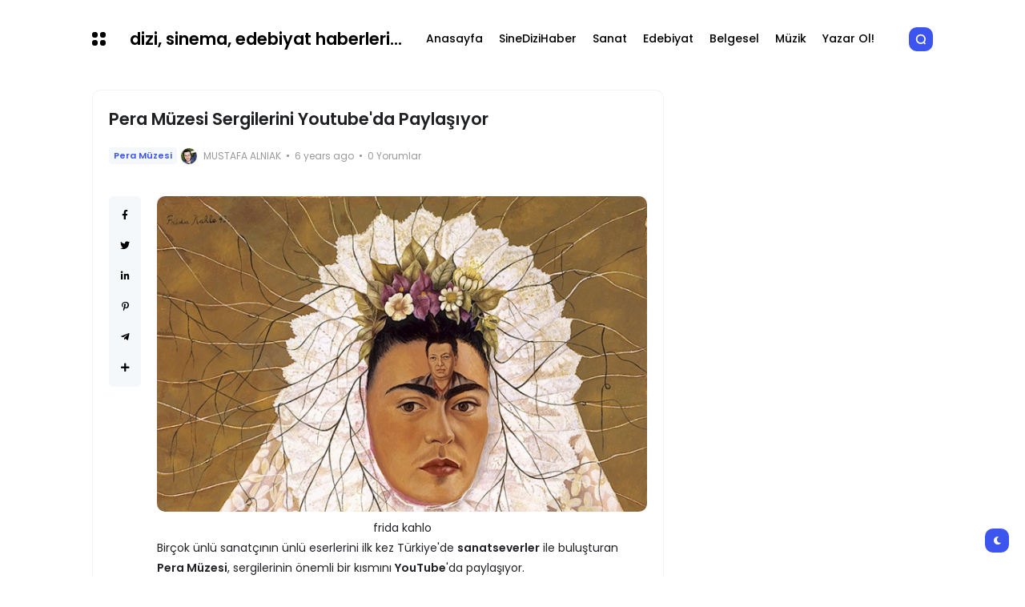

--- FILE ---
content_type: text/html; charset=UTF-8
request_url: https://haber.keyfisanat.com/2020/05/pera-muzesi-sergilerini-youtube-da-paylasiyor.html
body_size: 32195
content:
<!DOCTYPE html>
<html class='ltr' dir='ltr' lang='tr' xmlns='http://www.w3.org/1999/xhtml' xmlns:b='http://www.google.com/2005/gml/b' xmlns:data='http://www.google.com/2005/gml/data' xmlns:expr='http://www.google.com/2005/gml/expr'>
<head>
<meta content='cRGz0aiPHkuNR2W0wgZ8D9-pt_Pij8gB66bxJhCur4c' name='google-site-verification'/>
<meta content='text/html; charset=UTF-8' http-equiv='Content-Type'/>
<meta content='width=device-width, initial-scale=1, minimum-scale=1, maximum-scale=1, user-scalable=yes' name='viewport'/>
<title>Pera Müzesi Sergilerini Youtube'da Paylaşıyor</title>
<link href='//fonts.gstatic.com' rel='dns-prefetch'/>
<link href='//dnjs.cloudflare.com' rel='dns-prefetch'/>
<link href='//1.bp.blogspot.com' rel='dns-prefetch'/>
<link href='//2.bp.blogspot.com' rel='dns-prefetch'/>
<link href='//3.bp.blogspot.com' rel='dns-prefetch'/>
<link href='//4.bp.blogspot.com' rel='dns-prefetch'/>
<link href='//www.blogger.com' rel='dns-prefetch'/>
<meta content='blogger' name='generator'/>
<link href='https://haber.keyfisanat.com/favicon.ico' rel='icon' type='image/x-icon'/>
<link href='https://haber.keyfisanat.com/2020/05/pera-muzesi-sergilerini-youtube-da-paylasiyor.html' rel='canonical'/>
<meta content='Dizi sinema ve edebiyata dair yazıların yer aldığı güncel bir kültür sanat içerik blogu.' name='description'/>
<link href='https://blogger.googleusercontent.com/img/b/R29vZ2xl/AVvXsEi3SV4HV37p3G5Ftp-6oRtSa75t5HQefzByUsGuxF46Su3uYAt5ucluFCQbcEa3nj0ROxOARLUm33wiOof3T4WEhk6cz4QlAYiU0d8XhWUM8L49gLPVlEf2Ja0TsOFlb2Ltm2hoROom0CmO/w1600/471077.jpg' rel='image_src'/>
<!-- Metadata for Open Graph protocol. See http://ogp.me/. -->
<meta content='tr' property='og:locale'/>
<meta content='article' property='og:type'/>
<meta content='Pera Müzesi Sergilerini Youtube&#39;da Paylaşıyor' property='og:title'/>
<meta content='https://haber.keyfisanat.com/2020/05/pera-muzesi-sergilerini-youtube-da-paylasiyor.html' property='og:url'/>
<meta content='Dizi sinema ve edebiyata dair yazıların yer aldığı güncel bir kültür sanat içerik blogu.' property='og:description'/>
<meta content='dizi, sinema, edebiyat haberleri...' property='og:site_name'/>
<meta content='https://blogger.googleusercontent.com/img/b/R29vZ2xl/AVvXsEi3SV4HV37p3G5Ftp-6oRtSa75t5HQefzByUsGuxF46Su3uYAt5ucluFCQbcEa3nj0ROxOARLUm33wiOof3T4WEhk6cz4QlAYiU0d8XhWUM8L49gLPVlEf2Ja0TsOFlb2Ltm2hoROom0CmO/w1600/471077.jpg' property='og:image'/>
<meta content='https://blogger.googleusercontent.com/img/b/R29vZ2xl/AVvXsEi3SV4HV37p3G5Ftp-6oRtSa75t5HQefzByUsGuxF46Su3uYAt5ucluFCQbcEa3nj0ROxOARLUm33wiOof3T4WEhk6cz4QlAYiU0d8XhWUM8L49gLPVlEf2Ja0TsOFlb2Ltm2hoROom0CmO/w1600/471077.jpg' name='twitter:image'/>
<meta content='summary_large_image' name='twitter:card'/>
<meta content='Pera Müzesi Sergilerini Youtube&#39;da Paylaşıyor' name='twitter:title'/>
<meta content='https://haber.keyfisanat.com/2020/05/pera-muzesi-sergilerini-youtube-da-paylasiyor.html' name='twitter:domain'/>
<meta content='Dizi sinema ve edebiyata dair yazıların yer aldığı güncel bir kültür sanat içerik blogu.' name='twitter:description'/>
<link rel="alternate" type="application/atom+xml" title="dizi, sinema, edebiyat haberleri... - Atom" href="https://haber.keyfisanat.com/feeds/posts/default" />
<link rel="alternate" type="application/rss+xml" title="dizi, sinema, edebiyat haberleri... - RSS" href="https://haber.keyfisanat.com/feeds/posts/default?alt=rss" />
<link rel="service.post" type="application/atom+xml" title="dizi, sinema, edebiyat haberleri... - Atom" href="https://www.blogger.com/feeds/4795324560861455590/posts/default" />

<link rel="alternate" type="application/atom+xml" title="dizi, sinema, edebiyat haberleri... - Atom" href="https://haber.keyfisanat.com/feeds/6702765768305266667/comments/default" />
<!-- Font Awesome Free -->
<link href='https://use.fontawesome.com/releases/v5.15.4/css/all.css' rel='stylesheet'/>
<!-- Google Font -->
<link as='style' href='https://fonts.googleapis.com/css2?family=Poppins:wght@400;500;600;700&display=swap' rel='stylesheet'/>
<!-- Theme CSS Style -->
<style id='page-skin-1' type='text/css'><!--
/*!***************************************************************
* Theme Name          : Atlas - home 2
* Theme Version       : 1.3.0
* Theme Designer      : IW Studio
* Theme Description   : Creative Magazine & News Blogger Theme
****************************************************************/
/*-- Theme Properties --*/
:root{
--body-font:normal normal 14px Poppins;
--body-bg:#ffffff none repeat fixed top center;
--body-bgc:#ffffff;
--hLogo-size:80px;
--main-color:#3d55ef;
--child-color:#1b2982;
--text-color:#202124;
--link-color:#000000;
--widget-bg:#ffffff;
--mega-bg:#f7f7f7;
--links-bg:#f5f8fa;
--quotes-bg:#2a2a2a;
--quotes-c:#ffffff;
--bquote-bg:#f5f8fa;
--check-bg:#4ab33c;
--info-bg:#1528a4;
--exclamation-bg:#dd9d16;
--error-bg:#ef0c0c;
--border-radius:10px;
--border-c:#f3f3f3;
--transition: all .3s;
--transition-2: all .4s ease;
--transform: translateX(-4%);
}
html.dark{
--body-bg:#242d4a none repeat fixed top left;
--body-bgc:#242d4a;
--main-color:#136594;
--child-color:#6010a9;
--text-color:#e7e7e7;
--link-color:#e7e7e7;
--widget-bg:#1d2239;
--mega-bg:#1d2239;
--links-bg:#252f59;
--border-c:#1d2545;
--quotes-bg:#24272a;
--bquote-bg:#1d2545;
}
html.rtl{
--body-font: normal normal 15px 'Tajawal',sans-serif;
--transform: translateX(4%);
}
/*!**********************************
* Reset
*************************************/
html {
position: relative;
-webkit-text-size-adjust: 100%;
}
a,
abbr,
acronym,
address,
applet,
b,
big,
blockquote,
body,
caption,
center,
cite,
code,
dd,
del,
dfn,
div,
dl,
dt,
em,
fieldset,
font,
form,
h1,
h2,
h3,
h4,
h5,
h6,
html,
i,
iframe,
img,
ins,
kbd,
label,
legend,
li,
object,
p,
pre,
q,
s,
samp,
small,
span,
strike,
strong,
sub,
sup,
table,
tbody,
td,
tfoot,
th,
thead,
tr,
tt,
u,
ul,
var {
padding: 0;
margin: 0;
border: 0;
outline: 0;
vertical-align: baseline;
background: 0;
text-decoration: none;
}
iframe {
border-radius: var(--border-radius);
max-width: 100%;
}
ol,
ul {
padding: 0;
list-style: none;
margin: 0;
}
u {
text-decoration: underline;
}
strike {
text-decoration: line-through;
}
pre {
white-space: pre-wrap;
}
.clear,
.clearfix {
clear: both;
}
a[style*="1em"] {
margin: 0 !important;
}
/*!**********************************
* General
***********************************/
.quickedit,
.cookie-choices-info {
display:none;
visibility:hidden;
opacity:0
}
h1,
h2,
h3,
h4,
h5,
h6 {
word-wrap: break-word;
font-weight: 600;
}
.postBody {
line-height: 1.8;
}
.postBody h1,
.postBody h2,
.postBody h3 {
margin-top: 1em;
margin-bottom: 1em;
}
.postBody ul {
list-style: disc;
}
.postBody ol {
list-style: decimal;
}
.postBody ul,
.postBody ol {
margin: 0 0 0 1.2em;
}
.rtl .postBody ul,
.rtl .postBody ol {
margin: 0 1.2em 0 0;
}
.postBody p {
margin-top: 1em;
margin-bottom: 1em;
}
li > ul,
li > ol {
margin: 0;
}
b,
strong {
font-weight: 600;
}
dfn,
cite,
em,
i {
font-style: normale;
}
abbr,
acronym {
cursor: help;
}
mark,
ins {
text-decoration: none;
}
img {
height: auto;
max-width: 100%;
border-radius: var(--border-radius);
}
button,
input,
select,
textarea {
vertical-align:baseline;
*vertical-align:middle;
border: 0;
background: 0;
}
button,
html input[type="button"],
input[type="reset"],
input[type="submit"]{
border:0;
outline:none;
cursor:pointer;
padding:0;
-webkit-appearance:button
}
input[type="checkbox"],
input[type="radio"]{
box-sizing:border-box;
padding:0
}
input[type="search"]{
-webkit-appearance:textfield;
-webkit-box-sizing:content-box;
-moz-box-sizing:content-box;
box-sizing:content-box
}
input[type="search"]::-webkit-search-decoration{
-webkit-appearance:none
}
button::-moz-focus-inner,
input::-moz-focus-inner{
border:0;
padding:0
}
input[type="text"],
input[type="email"],
input[type="password"],
input[type="search"],
input[type="url"]{
border:0;
font-size:inherit;
padding:0;
}
input[type="text"]:focus,
input[type="email"]:focus,
input[type="password"]:focus,
input[type="search"]:focus,
input[type="url"]:focus,
textarea:focus{
outline:none;
}
a {
color: var(--link-color);
text-decoration: none;
}
a:active,
a:focus,
a:hover {
color: var(--main-color);
}
*,
:after,
:before {
-webkit-box-sizing: border-box;
-moz-box-sizing: border-box;
box-sizing: border-box;
}
.fa,
.fas {
font-weight: 900;
}
.fa,
.far,
.fas {
font-family: "Font Awesome 5 Free";
}
.faStyle a:before,
.fab{
font-family:"Font Awesome 5 Brands";
}
body {
position: relative;
background: var(--body-bg);
color: var(--text-color);
font: var(--body-font);
}
body.offScroll {
overflow: hidden;
height: 100%;
}
.no-items.section,
.settings.wrapper,
.postaAds.wrapper {
opacity:0;
visibility: hidden;
display: none;
}
.ads {
text-align: center;
}
.widget-heading {
display: flex;
align-items: center;
justify-content: space-between;
}
.widget-heading > *:not(:last-child) {
margin: 0 15px 0 0;
}
.rtl .widget-heading > *:not(:last-child) {
margin: 0 0 0 15px;
}
.viewAll {
margin-inline-start: auto;
font-size: 10px;
color: #999;
}
.gridLayout .posts {
display: -ms-grid;
display: grid;
grid-gap: 20px;
-ms-grid-gap: 20px;
}
.post {
position: relative;
}
.postImage {
position: relative;
overflow: hidden;
}
.comment .hasImage,
.category .hasImage,
.post .hasImage,
.category .noImage,
.post .noImage {
display: block;
width: 100%;
height: 100%;
background-size: cover;
background-position: center;
background-repeat: no-repeat;
}
.post .hasImage {
width: 105%;
}
.postCat {
background-color: var(--links-bg);
padding: 2px 6px;
border-radius: 4px;
font-size: 11px;
font-weight: 600;
}
.postCat a {
color: var(--main-color);
}
.postSnippet {
color: #676767;
font-size: 12px;
margin-bottom: 15px;
}
.dark .postSnippet {
color: #cdcdcd;
}
.postMeta {
display: flex;
align-items: center;
font-size: 12px;
color: #999;
flex-wrap: wrap;
}
.postMeta > span {
display: flex;
align-items: center;
}
.postMeta > span:not(:last-child) {
margin: 0 5px 0 0;
}
.rtl .postMeta > span:not(:last-child) {
margin: 0 0 0 5px;
}
.postAuthor {
text-transform: uppercase;
}
.postMeta > span:not(:last-child):after {
content: '';
width: 3px;
height: 3px;
background-color: #999;
border-radius: 100px;
margin: 0 2px 0 7px;
}
.rtl .postMeta > span:not(:last-child):after {
margin: 0 7px 0 2px;
}
.postMeta > span.postCat:after {
display:none;
}
.postImage .hasImage.lazy {
transition: var(--transition-2);
-webkit-transition: var(--transition-2);
}
.postImage:hover .hasImage.lazy {
-webkit-transform: var(--transform);
transform: var(--transform);
}
.grid-1 .item-0 [data-icon="video"]:before,
.tabs-1 .item-0 [data-icon="video"]:before,
.sided-2 .item-0 [data-icon="video"]:before,
.FeaturedPost [data-icon="video"]:before {
top: 25px;
left: 25px;
right: auto;
transform: none;
}
.rtl .grid-1 .item-0 [data-icon="video"]:before,
.rtl .tabs-1 .item-0 [data-icon="video"]:before,
.rtl .sided-2 .item-0 [data-icon="video"]:before,
.rtl .FeaturedPost [data-icon="video"]:before {
right: 25px;
left: auto;
}
.slider-2 [data-icon="video"]:before {
top: 25px;
right: 25px;
transform: none;
}
.rtl .slider-2 [data-icon="video"]:before {
right: auto;
left: 25px;
}
.slider-3 .widget-content > .posts [data-icon="video"]:before {
display: none;
}
.sided-4 [data-icon="video"]:before {
top: 8px;
right: 8px;
left: auto;
transform: none;
width: 20px;
height: 20px;
border-radius: 7px;
}
.rtl .sided-4 [data-icon="video"]:before {
left: 8px;
right: auto;
}
.FeaturedPost [data-icon="video"]:before {
right: 65px;
left: auto;
}
.rtl .FeaturedPost [data-icon="video"]:before {
left: 65px;
right: auto;
}
[data-icon="video"]:before {
content: "";
position: absolute;
width: 30px;
height: 30px;
background-image: url("data:image/svg+xml,%3Csvg xmlns='http://www.w3.org/2000/svg' viewBox='0 0 20 20' stroke-linecap=' round' stroke-linejoin='round'%3E%3Cpolygon fill='none' stroke-width='6' stroke='%23000' points='6.5,5 14.5,10 6.5,15'%3E%3C/polygon%3E%3C/svg%3E");
background-color: rgb(255 255 255);
top: 50%;
right: 50%;
background-size: 50%;
background-repeat: no-repeat;
background-position: 55% center;
transform: translate(50%,-50%);
border-radius: var(--border-radius);
}
.tabsLoading.loader-1 {
position: absolute;
width: 100%;
height: 100%;
top: 0;
background-image: linear-gradient(to top left, var(--widget-bg) -30%,#0000 310%);
}
.tabContent {
position: relative;
}
/*!**********************************
* ShortCode
***********************************/
/*====== Drop Caps ======*/
.postBody a[href="#dropcap"] {
font-size: 73px;
font-weight: 500;
line-height: 62px;
float: left;
display: inline-block;
margin: 0 10px 0 0;
pointer-events: none;
cursor: default;
}
.rtl .postBody a[href="#dropcap"] {
float: right;
margin: 0 0 0 10px;
}
/*====== Links ======*/
.postBody.content a:not([class],[href="#dropcap"],[style],[imageanchor]) {
background-image: linear-gradient(to top left, var(--main-color) -2500%,#0000 300%);
}
.postBody.content a:not([class],[href="#dropcap"],[style],[imageanchor]) {
-webkit-transition: .4s;
transition: .4s;
background-position: 0 100%;
background-repeat: repeat-x;
font-weight: 600;
background-size: 4px 3px;
text-decoration: none;
-webkit-transition: background-size .2s;
transition: all .5s;
}
.postBody.content a:not([class],[href="#dropcap"],[style],[imageanchor]):hover {
background-size: 4px 50px;
}
/*====== Buttons ======*/
.postBody a.faStyle {
color: var(--main-color);
background-image: linear-gradient(to top left, var(--main-color) -2500%,#0000 300%);
padding: 10px 20px;
display: inline-block;
border-radius: 8px;
margin-bottom: 6px;
}
.postBody a.faStyle i {
margin: 0 10px 0 0;
}
.rtl .postBody a.faStyle i {
margin: 0 0 0 10px;
}
/*====== Block Quote ======*/
.postBody blockquote {
background-color: var(--bquote-bg);
border-radius: 6px;
padding: 30px 30px 30px 70px;
position: relative;
display: block;
}
.rtl .postBody blockquote {
padding: 30px 70px 30px 30px;
}
.postBody blockquote:not(.faStyle):before {
content: "\f10e";
font-family: 'Font Awesome 5 Free';
font-weight: 600;
position: absolute;
left: 30px;
}
.rtl .postBody blockquote:not(.faStyle):before {
left: auto;
right: 30px;
}
/*====== Msgs ======*/
.postBody blockquote.faStyle {
background-color: var(--main-color);
color: #fff;
padding: 15px;
display: inline-block;
border-radius: 6px;
margin: 5px 0;
}
.postBody blockquote.check {
background-color: #0000;
background-image: linear-gradient(to top left, var(--check-bg) -2500%,#0000 300%);
color: var(--check-bg);
}
.postBody blockquote.info {
background-color: #0000;
background-image: linear-gradient(to top left, var(--info-bg) -2500%,#0000 300%);
color: var(--info-bg);
}
.postBody blockquote.exclamation {
background-color: #0000;
background-image: linear-gradient(to top left, var(--exclamation-bg) -2500%,#0000 300%);
color: var(--exclamation-bg);
}
.postBody blockquote.times {
background-color: #0000;
background-image: linear-gradient(to top left, var(--error-bg) -2500%,#0000 300%);
color: var(--error-bg);
}
.postBody blockquote.faStyle i {
width: 23px;
height: 23px;
display: inline-flex;
align-items: center;
justify-content: center;
font-size: 12px;
margin: 0 10px 0 0;
}
.rtl .postBody blockquote.faStyle i {
margin: 0 0 0 10px;
}
/*!**********************************
* Header
*************************************/
.header.wrapper {
position: relative;
width: 100%;
z-index: 2;
max-width: 1080px;
margin: 0 auto;
padding-left: 15px;
padding-right: 15px;
transition: var(--transition);
}
.header.fixed {
position: fixed;
max-width: 100%;
top: 0;
background-color: var(--body-bgc);
}
.header.fixed .mainBar {
margin: 0;
}
/*====== mainBar ======*/
.mainBar {
width: 100%;
position: relative;
margin-top: 10px;
margin-bottom: 10px;
}
.mainBar .rowOne {
width: 100%;
position: relative;
}
.mainBar .rowTwo {
position: relative;
justify-content: space-between;
}
.mainBar .rowTwo,
.mainBar .rowTwo .colOne {
display: flex;
align-items: center;
width: 100%;
}
.mainBar .rowTwo .colOne > div:not(:last-child) {
margin: 0 30px 0 0;
}
.rtl .mainBar .rowTwo .colOne > div:not(:last-child) {
margin: 0 0 0 30px;
}
.mainBar .rowTwo.noMenu {
padding: 15px;
}
.mainBar .rowTwo .colTwo {
display: flex;
align-items: center;
}
.mainBar .rowTwo .colTwo > div:not(:last-child) {
margin: 0 10px 0 0;
}
.rtl .mainBar .rowTwo .colTwo > div:not(:last-child) {
margin: 0 0 0 10px;
}
/*------ topList ------*/
.mainBar .topList {
position: relative;
}
.mainBar .topList ul {
display: flex;
align-items: center;
}
.mainBar .topList .showBar {
display: none;
background-image: linear-gradient(to top left, var(--main-color) -2500%,#0000 300%);
font-size: 12px;
align-items: center;
justify-content: center;
height: 30px;
width: 30px;
border-radius: var(--border-radius);
}
.mainBar .topList li {
margin: 0 0 0 8px;
}
.rtl .mainBar .topList li {
margin: 0 8px 0 0;
}
.topList li.faStyle a {
background-image: linear-gradient(to top left, var(--main-color) -2500%,#0000 300%);
font-size: 12px;
display: flex;
align-items: center;
justify-content: center;
height: 30px;
width: 30px;
border-radius: var(--border-radius);
}
.topList li:not(.faStyle) a {
background-image: linear-gradient(to top left, var(--main-color) -2500%,#0000 300%);
font-size: 13px;
height: 30px;
white-space: nowrap;
font-weight: 500;
display: flex;
align-items: center;
justify-content: center;
border-radius: var(--border-radius);
padding: 0 10px;
}
/*------ slidePanel ------*/
.panelOpen a {
display: grid;
grid-template-columns: 1fr 1fr;
grid-gap: 3px;
}
.dark .panelOpen a:hover,
.dark .panelOpen a:focus {
color: var(--link-color);
}
.panelOpen i {
background-color: currentColor;
width: 7px;
height: 7px;
display: block;
border-radius: 3px;
}
.slidePanel {
position: fixed;
top: 0;
left: 0;
height: 100%;
width: 100%;
visibility: hidden;
z-index: 3;
}
.slidePanel.visible {
visibility: visible;
}
.slidePanel:after {
position: absolute;
content: "";
background-color: var(--links-bg);
opacity: .99;
top: 0;
bottom: 0;
left: 0;
width: 100%;
height: 100%;
cursor: pointer;
}
.panelInner {
position: fixed;
max-width: 300px;
width: 100%;
height: 100%;
top: 0;
background-color: var(--widget-bg);
z-index: 1;
transform: translate3d(-100%, 0, 0);
transition: var(--transition);
}
.rtl .panelInner {
transform: translate3d(100%, 0, 0);
}
.slidePanel.visible .panelInner {
transform: translate3d(0, 0, 0);
}
.panelHeader {
display: flex;
justify-content: space-between;
align-items: center;
height: 65px;
padding: 10px 15px;
border-bottom: 1px solid var(--border-c);
}
.panelHeader img {
display: block;
max-width: 70px;
width: 100%;
}
.panelContent {
padding: 15px;
overflow: auto;
height: calc(100% - 65px);
}
.panelContent::-webkit-scrollbar {
width: 12px;
}
.panelContent::-webkit-scrollbar-track {
background-color: var(--widget-bg);
}
.panelContent::-webkit-scrollbar-thumb {
background-color: var(--main-color);
border: 4px solid var(--widget-bg);
border-radius: 8px;
}
.panelContent .widget:not(.slider-2) {
border-radius: 6px;
margin-bottom: 25px;
display: grid;
grid-row-gap: 20px;
}
.panelContent #menu-2 > li > ul {
padding: 0 0 0 5px;
}
.rtl .panelContent #menu-2 > li > ul {
padding: 0 5px 0 0;
}
.panelContent #menu-2 > li > a {
font-weight: 500;
}
.panelContent #menu-2 li a {
padding: 5px 0;
display: inline-block;
}
.panelContent #menu-2 .hasMenu > a {
display: flex;
align-items: center;
justify-content: space-between;
}
.panelContent #menu-2 .hasMenu > a:after {
content: "\f054";
font-size: 9px;
font-weight: 600;
font-family: 'Font Awesome 5 Free';
}
.rtl .panelContent #menu-2 .hasMenu > a:after {
content: "\f053";
}
.panelContent #menu-2 .hasMenu.down > a:after {
content: "\f078";
}
.panelContent #menu-2 .subItem {
display: none;
}
.panelContent #menu-2 .hasMenu.down .subItem {
display: block;
}
.panelContent #menu-2 .subMenu li {
margin-top: 10px;
}
/*------ mainBar Logo ------*/
.mainBar .headerLogo img {
width: var(--hLogo-size);
flex: 0 0 var(--hLogo-size);
display: flex;
border-radius: 0;
}
.mainBar .headerTitle .title {
font-size: 21px;
font-weight: 600;
}
/*------ mainBar Menu ------*/
.mainMenu #menu-1 {
display: flex;
align-items: center;
flex-wrap: wrap;
}
.mainMenu #menu-1 > li:not(:last-child) {
margin: 0 20px 0 0;
}
.rtl .mainMenu #menu-1 > li:not(:last-child) {
margin: 0 0 0 20px;
}
.mainMenu #menu-1 ul li {
position: relative;
}
.mainMenu #menu-1 .subItem {
display: none;
}
.mainMenu #menu-1 > li >  a {
position: relative;
font-weight: 500;
padding: 28px 0;
display: flex;
align-items: center;
}
.dark .mainMenu #menu-1 > li > a:hover,
.dark .mainMenu #menu-1 > li > a:focus {
color: var(--link-color);
}
.mainMenu #menu-1 > li > a:before {
position: absolute;
content: "";
height: 3px;
background-color: var(--main-color);
right: 1px;
margin: 0 auto;
bottom: 0;
width: calc(100% - 1px);
transition: var(--transition-2);
transform: scaleX(0);
transform-origin: top right;
}
.dark .mainMenu #menu-1 > li > a:before {
background-color: var(--link-color);
}
.mainMenu #menu-1 > li:hover > a:before {
transform: scaleX(1);
}
.mainMenu #menu-1 > li >  a:after {
margin: 0 0 0 5px;
}
.rtl .mainMenu #menu-1 > li >  a:after {
margin: 0 5px 0 0;
}
.mainMenu #menu-1 > li > ul {
position: absolute;
visibility: hidden;
opacity: 0;
background-color: var(--body-bgc);
background-image: linear-gradient(to top left, var(--main-color) -2500%,#0000 300%);
transform: translateY(-10px);
transition: var(--transition);
pointer-events: none;
}
.mainMenu #menu-1 > li:hover > ul {
visibility: visible;
opacity: 1;
z-index: 1;
transform: translateY(0);
pointer-events: auto;
}
/*------ Sub Menu ------*/
.mainMenu .hasMenu > a:after {
content: "\f078";
font-weight: 600;
font-size: 10px;
font-family: "Font Awesome 5 Free";
}
.mainMenu .subMenu {
width: 150px;
border-radius: 6px;
}
.mainMenu #menu-1 .subMenu .subItem {
display: block;
}
.mainMenu .subMenu .subItem:not(:last-child) {
border-bottom: 1px solid #7878780d;
}
.mainMenu .subMenu .subItem a {
padding: 10px;
display: flex;
}
/*------ Mega Menu ------*/
.mainMenu .hasMega > a:after {
content: "\f078";
font-weight: 600;
font-size: 10px;
font-family: "Font Awesome 5 Free";
}
.mainMenu .megaMenu {
display: flex;
width: 100%;
left: 0;
right: 0;
overflow: hidden;
border-radius: 6px;
}
.mainMenu .megaMenu .tabsSelect {
width: 215px;
flex: 0 0 215px;
display: flex;
flex-direction: column;
padding: 15px;
background-color: var(--main-color);
border-radius: 6px;
}
.mainMenu .megaMenu .tabsSelect li:not(:last-child) {
margin-bottom: 15px;
}
.mainMenu .megaMenu .tabsSelect li {
font-weight: 500;
display: flex;
align-items: center;
justify-content: space-between;
}
.mainMenu .megaMenu .tabsSelect .active:after {
content: "\f105";
font-family: 'Font Awesome 5 Free';
font-weight: 600;
color: #fff;
}
.rtl .mainMenu .megaMenu .tabsSelect .active:after {
content: "\f104";
}
.mainMenu .megaMenu .tabsSelect a {
color: #fff;
}
.megaMenu .tabContent:not(.active) {
display: none;
}
.mainMenu .posts {
width: 100%;
display: flex;
padding: 15px;
overflow: auto;
}
.mainMenu .megaMenu > .posts .post {
min-width: 188px;
}
.mainMenu .megaMenu .tabContent .post {
flex: 0 0 186.25px;
}
.mainMenu .posts::-webkit-scrollbar {
height: 12px;
}
.mainMenu .posts::-webkit-scrollbar-track {
background-color: var(--border-c);
}
.mainMenu .posts::-webkit-scrollbar-thumb {
background-color: var(--main-color);
border: 4px solid var(--border-c);
border-radius: 8px;
}
.mainMenu .post:not(:last-child) {
margin: 0 20px 0 0;
}
.rtl .mainMenu .post:not(:last-child) {
margin: 0 0 0 20px;
}
.mainMenu .post {
width: 100%;
display: flex;
flex-direction: column;
}
.mainMenu .post > div:not(:last-child) {
margin-bottom: 15px;
}
.mainMenu .postImage {
width: 100%;
height: 175px;
border-radius: var(--border-radius);
}
.mainMenu .postTitle {
font-size: 14px;
margin-bottom: 10px;
}
.mainMenu .postCat,
.mainMenu .postAuthor {
display: none;
}
/*------ Popup Search ------*/
.searchOpen a {
color: #fff;
display: flex;
width: 30px;
height: 30px;
border-radius: var(--border-radius);
background-color: var(--main-color);
align-items: center;
justify-content: center;
}
.dark .searchOpen a:hover,
.dark .searchOpen a:focus {
color: var(--link-color);
}
.popSearch {
position: fixed;
top: 0;
left: 0;
right: 0;
bottom: 0;
background-color: var(--links-bg);
opacity: .99;
z-index: 3;
width: 100%;
height: 100%;
display: none;
}
.popSearch.visible {
display: flex;
}
.popSearch .searchInner {
margin: auto;
max-width: 600px;
position: relative;
width: 100%;
padding-left: 15px;
padding-right: 15px;
}
.popSearch form {
width: 100%;
padding: 20px 15px;
background-image: linear-gradient(to top left, var(--main-color) -2500%,#0000 300%);
font-size: 19px;
color: var(--main-color);
display: flex;
justify-content: space-between;
border-radius: 4px;
}
.popSearch button {
color: var(--main-color);
margin: 0 0 0 10px;
}
.rtl .popSearch button {
margin: 0 10px 0 0;
}
.popSearch input {
color: var(--main-color);
width: 100%;
padding: 0;
}
.popSearch input[type="text"]::placeholder {
color: var(--main-color);
}
.searchResults {
position: relative;
display: grid;
grid-gap: 20px;
width: 100%;
max-height: 405px;
overflow: auto;
border-top: 1px solid var(--mega-bg);
background-color: var(--widget-bg);
padding: 15px;
border-radius: 6px;
}
.searchResults h4 {
color: #999;
font-weight: 400;
}
.searchResults::-webkit-scrollbar {
width: 12px;
}
.searchResults::-webkit-scrollbar-track {
background-color: var(--widget-bg);
}
.searchResults::-webkit-scrollbar-thumb {
background-color: var(--main-color);
border: 4px solid var(--widget-bg);
border-radius: 8px;
}
.searchResults .postImage {
width: 70px;
height: 70px;
flex: 0 0 70px;
border-radius: var(--border-radius);
}
.searchResults .posts {
display: flex;
flex-direction: column;
}
.searchResults .post:not(:last-child) {
margin-bottom: 15px;
}
.searchResults .post {
display: flex;
align-items: center;
}
.searchResults .post > div:not(:last-child) {
margin: 0 15px 0 0;
}
.rtl .searchResults .post > div:not(:last-child) {
margin: 0 0 0 15px;
}
.searchResults .postTitle {
font-size: 14px;
margin-bottom: 5px;
}
.searchTags span {
background-color: var(--links-bg);
padding: 4px 9px;
border-radius: 4px;
font-size: 12px;
font-weight: 400;
margin: 0 5px 0 0;
}
.rtl .searchTags span {
margin: 0 0 0 5px;
}
.searchTags span.postCat a {
color: var(--link-color);
}
/*!**********************************
* Main Wrapper
*************************************/
.main.wrapper {
position: relative;
width: 100%;
display: flex;
flex-direction: column;
}
.main.wrapper > div:not(:last-child) {
margin-bottom: 40px;
}
.main.noBlock,
body:not(.Home) .main.wrapper {
margin-top: 25px;
}
.layouts {
width: 100%;
position: relative;
}
/*====== Block 1 ======*/
.main .rowOne {
width: 100%;
display: flex;
flex-direction: column;
max-width: 1080px;
margin: 0 auto;
padding-left: 15px;
padding-right: 15px;
}
.main .rowOne > div:not(:last-child) {
margin-bottom: 40px;
}
.main .rowOne .layoutOne > div:not(:last-child) {
margin-bottom: 20px;
}
/*------ Slider 1 ------*/
.slider-1 .loader-1,
[data-collect*="slider-1"] .loader-1 {
min-height: 120px;
}
.slider-1 .slide-2 .post {
display: flex;
align-items: center;
}
.slider-1 .slide-2 .post:not(.last-slide) .postDetails {
padding: 0 10px 0 0;
}
.rtl .slider-1 .slide-2 .post:not(.last-slide) .postDetails {
padding: 0 0 0 10px;
}
.slider-1 .slide-2 .post > div:not(:last-child) {
margin: 0 15px 0 0;
}
.rtl .slider-1 .slide-2 .post > div:not(:last-child) {
margin: 0 0 0 15px;
}
.slider-1 .slide-2 .postImage {
width: 72px;
height: 72px;
flex: 0 0 72px;
border-radius: var(--border-radius);
}
.slider-1 .slide-2 .postTitle {
font-size: 12px;
margin-bottom: 5px;
}
.slider-1 .slide-2 .postAuthor {
display: none;
}
/*------ Block 1 Ads ------*/
.main .rowOne .ads {
max-width: 880px;
margin: 0 auto;
position: relative;
}
/*====== Block 2 ======*/
.main .rowTwo {
width: 100%;
max-width: 1080px;
margin: 0 auto;
display: flex;
padding-left: 15px;
padding-right: 15px;
flex-wrap: wrap;
justify-content: flex-start;
-webkit-justify-content: flex-start;
}
.main .rowTwo > *:not(:last-child) {
margin: 0 3% 0 0;
}
.rtl .main .rowTwo > *:not(:last-child) {
margin: 0 0 0 3%;
}
.main .rowTwo .widget:not(.Blog,[data-type="Quotes"],.slider-2,.grid-3),
.main .rowTwo .postInner,
.main .rowTwo .blogPosts {
margin-bottom: 40px;
display: grid;
grid-row-gap: 20px;
}
.main .rowTwo .postInner.hasHead .postBody img {
display: none;
}
.main .rowTwo .widget.FeaturedPost,
.main .rowTwo .widget.AdSense,
.main .rowTwo .widget[data-type="Ads"],
.main .rowTwo .widget[data-type="Featured"] {
background-color: #0000;
padding: 0;
}
/*====== Main Sidebar wrapper ======*/
.mainSide {
width: 29%;
}
.noSide .mainBlog {
width:100%
}
.noSide .mainSide {
display:none
}
/*====== mainBlog wrapper ======*/
.mainBlog {
width: 68%;
margin: 0 auto 0 0;
}
.rtl .mainBlog {
margin: 0 0 0 auto;
}
/*====== PopularPosts ======*/
.PopularPosts:not([data-type="Ticker"]) .posts {
display: grid;
grid-gap: 20px;
}
.PopularPosts:not([data-type="Ticker"]) .post {
display: flex;
align-items: center;
}
.PopularPosts:not([data-type="Ticker"]) .post > div:not(:last-child) {
margin: 0 10px 0 0;
}
.rtl .PopularPosts:not([data-type="Ticker"]) .post > div:not(:last-child) {
margin: 0 0 0 10px;
}
.PopularPosts:not([data-type="Ticker"]) .postImage {
width: 65px;
height: 65px;
flex: 0 0 65px;
border-radius: 100px;
}
.PopularPosts:not([data-type="Ticker"]) .postTitle {
font-size: 13px;
margin-bottom: 5px;
}
/*====== FeaturedPost ======*/
.FeaturedPost .postImage {
height: 350px;
border-radius: var(--border-radius);
width: 100%;
}
.FeaturedPost .hasImage.lazy:before {
background-image: linear-gradient(180deg,rgba(0,0,0,0) 0,rgba(0,0,0,0) 45%,rgba(0,0,0,.4) 60%,#000000d9 100%);
position: absolute;
content: '';
width: 100%;
height: 100%;
left: 0;
top: 0;
right: 0;
}
.FeaturedPost .postImage a:after {
content: "";
position: absolute;
width: 30px;
height: 30px;
background-image: url("data:image/svg+xml,%3Csvg xmlns='http://www.w3.org/2000/svg' viewBox='0 0 24 24' fill='%23fff'%3E%3Cpath d='M18.7167969,12.5253906c-0.7381592-1.3974609-1.8897705-2.5983887-3.2472534-3.4315186L15.0595703,5.925293 C16.2315674,5.0093994,17,3.5991821,17,2c0-1.3740234-2.5917969-2-5-2S7,0.6259766,7,2 c0,1.5993042,0.7684937,3.0095825,1.9406738,3.9254761L8.52948,9.0947876 c-1.3568726,0.8323975-2.5081177,2.0325317-3.2462769,3.430603c-0.3154297,0.5961914-0.3701172,1.3217773-0.1513672,1.9897461 c0.2001953,0.6108398,0.6162109,1.1064453,1.1401367,1.3603516c1.5718994,0.762146,3.3653564,1.0270386,4.8193359,1.098938 l0.409668,6.5568237C11.5175781,23.7949219,11.7358398,24,12,24s0.4824219-0.2050781,0.4990234-0.46875l0.409668-6.5568237 c1.4539795-0.0718994,3.2473755-0.336731,4.8188477-1.0984497c0.5244141-0.2543945,0.9404297-0.75,1.140625-1.3608398 C19.0869141,13.847168,19.0322266,13.121582,18.7167969,12.5253906z'%3E%3C/path%3E%3C/svg%3E");
background-color: var(--main-color);
background-size: 55%;
background-repeat: no-repeat;
background-position: center;
border-radius: var(--border-radius);
top: 25px;
right: 25px;
}
.FeaturedPost .postDetails {
position: absolute;
bottom: 0;
padding: 30px;
left: 0;
right: 0;
transition: var(--transition);
}
.FeaturedPost .post:hover .postDetails {
bottom: 10px;
}
.FeaturedPost .postTitle {
margin-top: 15px;
margin-bottom: 15px;
font-size: 19px;
}
.FeaturedPost .postTitle a {
color: #fff;
}
.FeaturedPost .postMeta {
color: #f9f9f9;
}
/*====== LinkList ======*/
.PageList ul,
.LinkList:not([data-type="Icons"],[data-type="Quotes"],[data-type="Nav"]) ul:not(.noDir) {
display: flex;
flex-direction: column;
flex-wrap: wrap;
}
.PageList li:not(:last-child),
.LinkList:not([data-type="Icons"],[data-type="Quotes"],[data-type="Nav"]) ul:not(.noDir) li:not(:last-child,.subItem) {
margin-bottom:10px;
}
/*------ Icons ------*/
.LinkList[data-type="Icons"] ul {
display: grid;
grid-template-columns: 1fr;
grid-gap: 15px;
}
.LinkList[data-type="Icons"] li {
background-color: var(--child-color);
border-radius: var(--border-radius);
}
.LinkList[data-type="Icons"] li a {
display: flex;
align-items: center;
color: #fff;
}
.LinkList[data-type="Icons"] li a:before {
display: inline-flex;
align-items: center;
padding: 15px 12px;
}
.LinkList[data-type="Icons"] .hasCount {
position: relative;
font-size: 12px;
font-weight: 500;
margin: 0 0 0 auto;
padding: 15px 12px;
}
.rtl .LinkList[data-type="Icons"] .hasCount {
margin: 0 auto 0 0;
}
.LinkList[data-type="Icons"] .hasCount:before {
content: '';
position: absolute;
width: 1px;
height: 100%;
background-color: #ffffff26;
left: 0;
top: 0;
}
.rtl .LinkList[data-type="Icons"] .hasCount:before {
left: auto;
right: 0;
}
/*------ Quotes ------*/
.LinkList[data-type="Quotes"] {
display: block;
background-image: linear-gradient(to top left, var(--main-color) -2500%,#0000 300%);
margin-bottom: 40px;
border-radius: var(--border-radius);
overflow: hidden;
}
.LinkList[data-type="Quotes"] .widget-heading {
padding: 20px;
}
.LinkList[data-type="Quotes"] .quote {
padding: 20px;
}
.LinkList[data-type="Quotes"] ul:not(.slick-slider) > .quote:not(.item-0) {
display: none;
}
.LinkList[data-type="Quotes"] .quote p {
padding-bottom: 10px;
display: flex;
font-size: 13px;
}
.LinkList[data-type="Quotes"] .quote span {
font-size: 12px;
text-align: end;
display: block;
font-style: italic;
padding: 4px;
}
.LinkList[data-type="Quotes"] .quote p:before {
content: '\f10d';
font-family: 'Font Awesome 5 Free';
font-weight: 600;
font-size: 25px;
color: var(--main-color);
}
.LinkList[data-type="Quotes"] .quote p:before {
margin: 0 15px 0 0;
}
.rtl .LinkList[data-type="Quotes"] .quote p:before {
margin: 0 0 0 15px;
}
.LinkList[data-type="Quotes"] .slick-arrow {
position: absolute;
top: -45px;
right: 20px;
display: none;
border-radius: var(--border-radius);
background-color: #fff;
width: 2em;
height: 2em;
align-items: center;
justify-content: center;
}
.rtl .LinkList[data-type="Quotes"] .slick-arrow {
right: auto;
left: 20px;
}
.LinkList[data-type="Quotes"] .widget-heading + .widget-content .slick-arrow {
display: flex;
}
.LinkList[data-type="Quotes"] .slick-prev {
right: 55px;
}
.rtl .LinkList[data-type="Quotes"] .slick-prev {
right: auto;
left: 55px;
}
.LinkList[data-type="Quotes"] .slick-arrow svg {
height: 10px;
}
.rtl .LinkList[data-type="Quotes"] .slick-next svg,
.LinkList[data-type="Quotes"] .slick-prev svg {
transform: scaleX(-1);
}
.rtl .LinkList[data-type="Quotes"] .slick-prev svg {
transform: none;
}
.LinkList[data-type="Quotes"] .slick-disabled {
opacity: .5;
}
.quote-slider-progress {
display: flex;
background: #00000005;
border-radius: var(--border-radius);
margin: 2px;
}
.quote-slider-progress-bar {
background-color: var(--main-color);
height: 5px;
transition: width 400ms ease;
border-radius: var(--border-radius);
width: 0;
}
/*====== Label ======*/
.listLabel ul {
display: flex;
flex-wrap: wrap;
flex-direction: column;
}
.listLabel li:not(:last-child) {
margin-bottom: 10px;
}
.listLabel li a {
display: inline-flex;
flex-wrap: wrap;
align-items: center;
}
.listLabel .labelCount {
background-color: var(--links-bg);
min-width: 20px;
height: 20px;
padding-left: 4px;
padding-right: 4px;
display: flex;
align-items: center;
justify-content: center;
font-size: 11px;
border-radius: 4px;
margin: 0 10px 0 0;
}
.rtl .listLabel .labelCount {
margin: 0 0 0 10px;
}
.cloudLabel ul {
display: flex;
flex-wrap: wrap;
}
.cloudLabel li {
margin: 0 4px 4px 0;
}
.rtl .cloudLabel li {
margin: 0 0 4px 4px;
}
.cloudLabel li a {
background-color: var(--child-color);
color: #fff;
padding: 4px 8px;
border-radius: 4px;
font-size: 13px;
display: block;
}
/*------ Featured ------*/
.featuredLabel {
display: grid;
grid-template-columns: 1fr;
grid-gap: 15px;
align-items: start;
}
.layouts .featuredLabel {
grid-template-columns: 1fr 1fr 1fr;
grid-gap: 20px;
}
.featuredLabel .category {
position: relative;
border-radius: var(--border-radius);
overflow: hidden;
}
.featuredLabel .category .catImage {
width: 100%;
height: 100%;
position: absolute;
}
.featuredLabel .category a {
color: #fff;
word-break: break-all;
}
.featuredLabel .category .hasImage.lazy:before {
content: '';
position: absolute;
left: 0;
bottom: 0;
right: 0;
width: 100%;
height: 100%;
background-image: linear-gradient(to top left, #000000b3 -30%,#0000 310%);
}
.featuredLabel .category .catDetails {
padding: 25px 20px;
display: flex;
align-items: center;
justify-content: space-between;
}
.featuredLabel .catName {
position: relative;
}
.featuredLabel .catCount {
position: relative;
background-color: #ffffff4a;
width: 25px;
height: 25px;
flex: none;
padding-left: 5px;
padding-right: 5px;
font-weight: 500;
color: #fff;
font-size: 12px;
display: flex;
align-items: center;
justify-content: center;
border-radius: 8px;
}
/*====== multiplePosts ======*/
.multiplePosts {
display: grid;
grid-gap: 20px;
grid-template-columns: 1fr 1fr;
}
.multiplePosts .post > div:not(:last-child) {
margin: 0 0 15px 0;
}
.multiplePosts .postImage {
width: 100%;
height: 320px;
border-radius: var(--border-radius);
}
.multiplePosts .postTitle {
font-size: 19px;
margin-top: 15px;
margin-bottom: 15px;
}
.multiplePosts .postRead a {
color: var(--main-color);
font-weight: 500;
}
/*------ Load More Button ------*/
.blogPager.noPosts,
.blogPager .noMore,
.blogPager .loading {
display: none;
}
.blogPager .noMore.visible {
display: block;
}
.blogPager .loadMore,
.blogPager .loading.visible {
padding: 12px 20px;
display: flex;
border-radius: var(--border-radius);
justify-content: center;
border: 1px solid var(--border-c);
}
/*====== singlePost ======*/
.singlePost .postHeader {
position: relative;
display: flex;
flex-direction: column;
border-radius: var(--border-radius) var(--border-radius) 0 0;
border: 1px solid var(--border-c);
padding: 20px;
border-bottom: 0;
}
.singlePost .postHeader > *:not(:last-child) {
margin-bottom: 20px;
}
.singlePost .postHeader .authorImage {
width: 20px;
height: 20px;
flex: 0 0 20px;
margin: 0 8px 0 0;
border-radius: 100px;
overflow: hidden;
position: relative;
}
.rtl .singlePost .postHeader .authorImage {
margin: 0 0 0 8px;
}
.singlePost .postHeader .authorImage .noImage {
display: flex;
text-transform: uppercase;
font-size: 8px;
justify-content: center;
color: #000000a6;
align-items: center;
background-image: linear-gradient(to top left, var(--main-color) -600%,#0000 300%);
}
.singlePost .postDesc {
position: absolute;
padding: 30px;
bottom: 0;
left: 0;
right: 0;
}
.singlePost .postHeader .postImage {
width: 100%;
height: 350px;
margin-bottom: 0;
}
.singlePost .postHeader.hasImage {
padding: 0;
overflow: hidden;
width: 100%;
border-bottom: 0;
border-radius: var(--border-radius);
margin-bottom: 20px;
}
.singlePost .postHeader > .postDesc > *:not(:last-child) {
margin-bottom: 20px;
}
.singlePost .postHeader .postImage .hasImage.lazy:before {
background-image: linear-gradient(
180deg,rgba(0,0,0,0) 0,rgba(0,0,0,0) 45%,rgb(0 0 0 / 27%) 60%,#000000d9 100%);
position: absolute;
content: '';
width: 100%;
height: 100%;
left: 0;
top: 0;
right: 0;
}
.singlePost .postDesc .postCat {
display: inline-block;
}
.singlePost .postDesc .postTitle {
color: #fff;
}
.singlePost .postDesc .postMeta {
color: #f9f9f9;
}
/*------ Breadcrumbs ------*/
#breadcrumb {
margin-bottom: 20px;
font-size: 12px;
color: #999;
}
#breadcrumb a {
color: #999;
}
/*------ Post inner ------*/
.postInner .flexLayout {
width: 100%;
}
.afterAd .widget {
margin-bottom: 0;
margin-top: 25px;
}
@media screen and (min-width: 640px) {
.main .rowTwo .postInner {
display: flex;
flex-direction: row-reverse;
border-radius: 0 0 var(--border-radius) var(--border-radius);
border: 1px solid var(--border-c);
padding: 20px;
border-top: 0;
}
.main .rowTwo .postInner.hasHead {
border-radius:  var(--border-radius);
}
.main .rowTwo .postInner > div:not(:last-child) {
margin: 0 0 0 20px;
}
.rtl .main .rowTwo .postInner > div:not(:last-child) {
margin: 0 20px 0 0;
}
/*------ Post share ------*/
.postShare {
width: 40px;
flex: 0 0 40px;
}
.shareButtons {
display: flex;
flex-direction: column;
font-size: 12px;
align-items: center;
background-color: var(--links-bg);
padding: 15px;
border-radius: 6px;
}
.shareButtons li:not(:last-child) {
margin-bottom: 20px;
}
.shareButtons span {
display: none;
}
}
.shareButtons li:not(.visible) {
display: none;
}
/*------ Related Posts ------*/
.relatedPosts .posts {
-ms-grid-columns: 1fr 1fr 1fr;
grid-template-columns: repeat(3,1fr);
}
.relatedPosts .post {
display: flex;
flex-direction: column;
}
.relatedPosts .post > div:not(:last-child) {
margin-bottom: 15px;
}
.relatedPosts .postImage {
width: 100%;
height: 195px;
border-radius: var(--border-radius);
}
.relatedPosts .postTitle {
font-size: 14px;
margin-top: 10px;
margin-bottom: 10px;
}
/*------ Post Tags ------*/
.postLabels {
margin-top: 25px;
}
.postLabels .labelName {
display: inline-block;
padding: 1px 7px;
font-size: 12px;
border-radius: 4px;
border: 1px solid var(--border-c);
}
.postLabels .labelName:before {
content: "# ";
font-family: 'Font Awesome 5 Free';
}
/*------ Post Comments widget ------*/
.postComments .comments {
display: none;
}
.postComments.visible .comments {
display: block;
}
.postComments .commentsToggle a {
display: block;
text-align: center;
background-color: var(--main-color);
color: #fff;
border-radius: 6px;
padding: 15px 0;
margin-bottom: 25px;
}
.postComments .commentsToggle a:after {
content: "\f078";
font-weight: 600;
font-size: 10px;
font-family: "Font Awesome 5 Free";
}
.postComments.visible .commentsToggle a:after {
content: "\f077";
}
#comments .widget-heading {
margin-bottom: 20px;
}
#comments .comments-content ol > li.comment > .avatar-image-container {
margin: 20px 20px 0 20px;
}
#comments .avatar-image-container {
float: left;
border-radius: 100px;
overflow: hidden;
width: 40px;
height: 40px;
margin: 0 20px 0 0;
}
.rtl #comments .avatar-image-container {
float: right;
margin: 0 0 0 20px;
}
#comments .avatar-image-container img {
width: 100%;
height: 100%;
background-color: var(--widget-bg);
background-size: 100%;
background-position: center;
background-repeat: no-repeat;
}
#comments .comments-content ol > li.comment > .comment-block {
position: relative;
padding: 20px;
}
#comments .comment-block .comment-header {
margin-right: 50px;
}
#comments .comments-content .user a {
font-style: normal;
font-weight: 600;
text-transform: uppercase;
margin-left: 15px;
display: block;
font-size: 13px;
}
#comments .datetime a {
color: #999;
font-size: 12px;
}
#comments .comments-content ol > li.comment {
margin-bottom: 20px;
overflow: hidden;
border: 1px solid #0000000d;
border-radius: 6px;
}
#comments .comments-content ol > li.comment > .comment-replies > .comment-thread:not(.hidden) {
padding: 20px 0;
}
#comments .comments-content ol > li.comment > .comment-replybox-single {
padding: 0 20px;
}
#comments .comment-block .comment-content {
margin: 10px 0 10px 60px;
font-size: 85%;
font-weight: 500;
}
.rtl #comments .comment-block .comment-content {
margin: 10px 60px 10px 0;
}
#comments .comment-actions a {
font-size: 10px;
margin: 0 0 0 60px;
font-weight: 500;
color: var(--main-color);
}
.rtl #comments .comment-actions a {
margin: 0 60px 0 0;
}
#comments .comment-reply {
font-size: 12px;
font-weight: 500;
}
#comments .comment-replies .comment {
padding-left: 5%;
}
#emo-box, #hide-emo,
.comment-form p,
.comment_author_flag,
.continue,
.loadmore,
span.thread-toggle {
display: none;
}
#top-continue {
display: block;
}
.noAvatar {
width: 100%;
display: flex;
text-transform: uppercase;
font-size: 14px;
justify-content: center;
color: #00000054;
font-weight: 700;
align-items: center;
height: 100%;
background-image: linear-gradient(to top left, var(--main-color) -600%,#0000 300%);
}
#comments .comment-actions .item-control {
display: none;
}
/*------ Tabs 1 ------*/
.main .rowTwo .widget.tabs-1 {
background-color: #0000;
padding: 0;
}
.layouts .tabsSelect {
display: flex;
flex-wrap: wrap;
margin: 0 0 0 auto;
}
.rtl .layouts .tabsSelect {
margin: 0 auto 0 0;
}
.layouts .tabs-1 > .tabsSelect {
margin: 0 auto 0 0;
}
.rtl .layouts .tabs-1 > .tabsSelect {
margin: 0 0 0 auto;
}
.layouts .tabsSelect li:not(:last-child) {
margin: 0 10px 0 0;
}
.rtl .layouts .tabsSelect li:not(:last-child) {
margin: 0 0 0 10px;
}
.layouts .tabsSelect a {
font-size: 13px;
font-weight: 400;
color: #999;
background-image: linear-gradient(to top left, var(--main-color) -2500%,#0000 300%);
padding: 4px 11px;
display: block;
border-radius: 6px;
}
.layouts .tabsSelect .active a {
color: #fff;
background-color: var(--main-color);
font-weight: 600;
}
.tabs-1 .tabContent:not(.active) {
display: none;
}
.tabs-1 .posts {
-ms-grid-columns: 1fr;
grid-template-columns: repeat(1,1fr);
}
.tabs-1 .wrpBlock {
display: -ms-grid;
display: grid;
grid-gap: 20px;
-ms-grid-gap: 20px;
grid-template-columns: 1fr 1fr 1fr;
}
.tabs-1 .item-0 {
height: 410px;
}
.tabs-1 .postImage {
border-radius: var(--border-radius);
}
.tabs-1 .wrpBlock .postImage {
width: 100%;
height: 250px;
}
.tabs-1 .item-0 .hasImage.lazy:before,
.tabs-1 .wrpBlock .hasImage.lazy:before {
background-image: linear-gradient(180deg,rgba(0,0,0,0) 0,rgba(0,0,0,0) 45%,rgba(0,0,0,.4) 60%,#000000d9 100%);
position: absolute;
content: '';
width: 100%;
height: 100%;
left: 0;
top: 0;
right: 0;
}
.tabs-1 .wrpBlock .postTitle {
margin-bottom: 10px;
font-size: 14px;
margin-top: 10px;
}
.tabs-1 .item-0 .postDetails {
position: absolute;
bottom: 0;
left: 0;
right: 0;
padding: 30px;
transition: var(--transition);
}
.tabs-1 .wrpBlock .postDetails {
padding: 20px;
background-color: var(--links-bg);
border-radius: var(--border-radius);
}
.tabs-1 .item-0:hover .postDetails {
bottom: 10px;
}
.tabs-1 .item-0 .postImage {
width: 100%;
height: 100%;
}
.tabs-1 .item-0 .postTitle {
margin-top: 15px;
margin-bottom: 15px;
font-size: 24px;
}
.tabs-1 .item-0 .postTitle a {
color: #fff;
}
.tabs-1 .item-0 .postMeta {
color: #f9f9f9;
}
.tabs-1 .wrpBlock .postAuthor {
display: none;
}
/*------ Sided 1 ------*/
.sided-1 .post {
display: flex;
}
.sided-1 .postImage {
width: 72px;
height: 72px;
flex: 0 0 72px;
border-radius: var(--border-radius);
margin: 0 10px 0 0;
}
.rtl .sided-1 .postImage {
margin: 0 0 0 10px;
}
.sided-1 .postTitle {
font-size: 13px;
margin-bottom: 10px;
}
.sided-1 .postCat,
.sided-1 .postAuthor {
display: none;
}
/*------ Sided 2 ------*/
.main .rowTwo .widget.sided-2 {
padding: 0;
background-color: #0000;
}
.sided-2 .post:not(.item-0) {
display: flex;
}
.sided-2 .wrpBlock {
display: -ms-grid;
display: grid;
grid-gap: 20px;
-ms-grid-gap: 20px;
}
.sided-2 .item-0 .postImage {
width: 100%;
height: 300px;
border-radius: var(--border-radius);
}
.sided-2 .post:not(.item-0) .postImage {
width: 72px;
height: 72px;
flex: 0 0 72px;
border-radius: var(--border-radius);
margin: 0 10px 0 0;
}
.rtl .sided-2 .post:not(.item-0) .postImage {
margin: 0 0 0 10px;
}
.sided-2 .item-0 .hasImage.lazy:before {
background-image: linear-gradient(180deg ,rgba(0,0,0,0) 0,rgba(0,0,0,0) 45%,rgba(0,0,0,.4) 60%,#000000d9 100%);
position: absolute;
content: '';
width: 100%;
height: 100%;
left: 0;
top: 0;
right: 0;
}
.sided-2 .item-0 .postDetails {
position: absolute;
bottom: 0;
left: 0;
right: 0;
padding: 25px;
transition: var(--transition);
}
.sided-2 .item-0:hover .postDetails {
bottom: 10px;
}
.sided-2 .item-0 .postTitle {
font-size: 17px;
margin-top: 15px;
margin-bottom: 15px;
}
.sided-2 .post:not(.item-0) .postTitle {
font-size: 13px;
margin-top: 10px;
margin-bottom: 10px;
}
.sided-2 .item-0 .postTitle a {
color: #fff;
}
.sided-2 .item-0 .postMeta {
color: #f9f9f9;
}
.sided-2 .post:not(.item-0) .postCat,
.sided-2 .postAuthor {
display: none;
}
/*------ Sided 3 ------*/
.main .rowTwo .widget.sided-3 .posts {
padding: 20px;
border-radius: var(--border-radius);
border: 1px solid var(--border-c);
}
.sided-3 .posts {
counter-reset: count;
}
.sided-3 .post {
display: flex;
}
.sided-3 .postCat,
.sided-3 .postAuthor {
display: none;
}
.sided-3 .postTitle {
font-size: 13px;
margin-bottom: 10px;
}
.sided-3 .post:before {
content: '0' counter(count);
counter-increment: count;
font-weight: 700;
font-size: 19px;
margin: 0 15px 0 0;
opacity: .2;
}
.rtl .sided-3 .post:before {
margin: 0 0 0 15px;
}
/*------ Sided 4 ------*/
.main .rowTwo .widget.sided-4 {
padding: 0;
background-color: #0000;
}
.sided-4 .postImage {
position: absolute;
width: 100%;
height: 100%;
bottom: 0;
left: 0;
right: 0;
border-radius: var(--border-radius);
}
.sided-4 .hasImage.lazy:before {
background-image: linear-gradient(180deg ,rgba(0,0,0,0) 0,rgba(0,0,0,0) 45%,rgba(0,0,0,.4) 60%,#000000d9 100%);
position: absolute;
content: '';
width: 100%;
height: 100%;
left: 0;
top: 0;
right: 0;
}
.sided-4 .postDetails {
padding: 25px;
}
.sided-4 .postCat {
position: relative;
}
.sided-4 .postTitle {
position: relative;
font-size: 15px;
margin-top: 10px;
}
.sided-4 .postTitle a {
color: #fff;
}
.sided-4 .postMeta {
display: none;
}
/*------ Grid 1 ------*/
.grid-1 .posts {
grid-template-columns: 1fr 1fr 1fr;
}
.grid-1 .postImage {
width: 100%;
height: 100%;
border-radius: var(--border-radius);
}
.grid-1 .item-0 {
height: 463px;
grid-row: span 3;
grid-column: span 2;
}
.grid-1 .item-0 .postDetails {
position: absolute;
bottom: 0;
left: 0;
right: 0;
padding: 30px;
transition: var(--transition);
}
.grid-1 .item-0 .postTitle {
font-size: 19px;
margin-top: 15px;
margin-bottom: 15px;
}
.grid-1 .item-0 .postTitle a {
color: #fff;
}
.grid-1 .item-0 .postMeta {
color: #f9f9f9;
}
.grid-1 .postAuthor {
display: none;
}
.grid-1 .item-0:hover .postDetails {
bottom: 10px;
}
.grid-1 .item-0 .hasImage.lazy:before {
background-image: linear-gradient(180deg,rgba(0,0,0,0) 0,rgba(0,0,0,0) 45%,rgba(0,0,0,.4) 60%,#000000d9 100%);
position: absolute;
content: '';
width: 100%;
height: 100%;
left: 0;
top: 0;
right: 0;
}
.grid-1 .post:not(.item-0) .postTitle {
font-size: 14px;
margin-top: 10px;
margin-bottom: 10px;
}
.grid-1 .post:not(.item-0) .postDetails {
padding: 20px;
background-color: var(--links-bg);
border-radius: var(--border-radius);
}
/*------ Grid 2 ------*/
.grid-2 .posts {
grid-template-columns: 1fr 1fr;
}
.grid-2 .post:not(.item-0,.item-1) {
display: flex;
}
.grid-2 .item-0 .postImage,
.grid-2 .item-1 .postImage {
width: 100%;
height: 300px;
margin-bottom: 15px;
border-radius: var(--border-radius);
}
.grid-2 .post:not(.item-0,.item-1) .postImage {
width: 90px;
height: 90px;
flex: 0 0 90px;
border-radius: var(--border-radius);
}
.grid-2 .post:not(.item-0,.item-1) > div:not(:last-child) {
margin: 0 15px 0 0;
}
.rtl .grid-2 .post:not(.item-0,.item-1) > div:not(:last-child) {
margin: 0 0 0 15px;
}
.grid-2 .item-0 .postTitle,
.grid-2 .item-1 .postTitle {
margin-bottom: 15px;
margin-top: 15px;
font-size: 17px;
}
.grid-2 .post:not(.item-0,.item-1) .postTitle {
margin-bottom: 10px;
font-size: 14px;
}
.grid-2 .post:not(.item-0,.item-1) .postCat,
.grid-2 .post:not(.item-0,.item-1) .postAuthor {
display: none;
}
/*------ Grid 3 ------*/
.grid-3 {
margin-bottom: 40px;
}
.grid-3 > *:not(:last-child) {
margin-bottom: 20px;
}
.grid-3 .slick-slide {
margin: 0 20px 0 0;
}
.rtl .grid-3 .slick-slide {
margin: 0 0 0 20px;
}
.grid-3 .slick-list {
margin: 0 -20px 0 0;
}
.rtl .grid-3 .slick-list {
margin: 0 0 0 -20px;
}
.grid-3 .postImage {
width: 100%;
height: 210px;
margin-bottom: 15px;
border-radius: var(--border-radius);
}
.grid-3 .postTitle {
font-size: 14px;
margin-top: 10px;
margin-bottom: 10px;
}
.grid-3 .postAuthor {
display: none;
}
.grid-3 .slick-arrow {
border-radius: var(--border-radius);
background-image: linear-gradient(to top left, var(--main-color) -2500%,#0000 300%);
fill: #999;
display: flex;
width: 2em;
height: 2em;
align-items: center;
justify-content: center;
margin: 0 0 0 5px;
}
.grid-3 .slick-arrow svg {
height: 10px;
}
.grid-3 .slideArrows {
display: flex;
}
.rtl .grid-3 .slick-arrow {
margin: 0 5px 0 0;
}
.rtl .grid-3 .slick-next svg,
.grid-3 .slick-prev svg {
transform: scaleX(-1);
}
.rtl .grid-3 .slick-prev svg {
transform: none;
}
.grid-3 .slick-arrow:not(.slick-disabled) {
background-color: var(--main-color);
fill: #fff;
}
/*------ Slider 2 ------*/
.main .rowTwo .widget.slider-2 {
margin-bottom: 40px;
}
.panelContent .slider-2 {
margin-bottom: 25px;
}
.footer.wrapper .footerCol .widget.slider-2,
.footer.wrapper .footerCols .widget.slider-2 {
width: 100%;
position: relative;
padding: 30px;
}
.slider-2 > *:not(:last-child) {
margin-bottom: 20px;
}
.slider-2 .postImage {
height: 350px;
width: 100%;
border-radius: var(--border-radius);
}
.slider-2 .hasImage.lazy:before {
background-image: linear-gradient(180deg,rgba(0,0,0,0) 0,rgba(0,0,0,0) 45%,rgba(0,0,0,.4) 60%,#000000d9 100%);
position: absolute;
content: '';
width: 100%;
height: 100%;
left: 0;
top: 0;
right: 0;
}
.slider-2 .postDetails {
position: absolute;
bottom: 0;
left: 0;
right: 0;
padding: 30px;
transition: var(--transition);
}
.slider-2 .post:hover .postDetails {
bottom: 10px;
}
.slider-2 .postTitle a {
color: #fff;
}
.slider-2 .postTitle {
margin-top: 15px;
margin-bottom: 15px;
font-size: 19px;
}
.slider-2 .postMeta {
color: #f9f9f9;
}
.slider-2 .postAuthor {
display: none;
}
.slider-2 .slick-dots button {
font-size: 0;
}
.slider-2 .slick-dots button:before {
content: '';
width: 8px;
height: 8px;
background-color: #ffffff;
display: block;
border-radius: 50%;
opacity: .5;
transition: transform .2s linear;
}
.slider-2 .slick-dots {
position: absolute;
top: 30px;
left: 30px;
display: flex;
}
.rtl .slider-2 .slick-dots {
left: auto;
right: 30px;
}
.slider-2 .slick-dots li {
margin: 3px;
}
.slider-2 .slick-dots .slick-active button:before {
opacity: 1;
transform: scale(1.4);
}
/*------ Slider 3 ------*/
.main .rowOne .widget.slider-3 {
position: relative;
display: block;
}
.slider-3 .navFor .slick-slide {
margin-bottom: 20px;
}
.slider-3 .navFor .slick-list {
margin-bottom: -20px;
}
.slider-3 .posts {
overflow: hidden;
}
.slider-3 > .widget-content > .posts .postImage {
width: 100%;
height: 500px;
border-radius: var(--border-radius);
}
.slider-3 > .widget-content > .posts :hover .hasImage.lazy {
transform: none;
}
.slider-3 > .widget-content > .posts .postImage .hasImage.lazy:before {
background-color: #0000005c;
position: absolute;
content: '';
width: 100%;
height: 100%;
left: 0;
top: 0;
right: 0;
}
.slider-3 > .widget-content > .posts .postDetails {
position: absolute;
max-width: 60%;
top: 0;
left: 0;
right: 0;
padding: 55px 30px;
transition: var(--transition);
}
.slider-3 .navFor {
position: absolute;
display: flex;
width: 135px;
top: 0;
bottom: 0;
right: 0;
padding: 30px;
transition: var(--transition);
align-items: center;
border-left: 1px solid #ffffff26;
}
.rtl .slider-3 .navFor {
right: auto;
left: 0;
border-right: 1px solid #ffffff26;
border-left: 0;
}
.slider-3 .navFor .postImage {
width: 72px;
height: 72px;
flex: 0 0 72px;
border-radius: 100px;
pointer-events: none;
}
.slider-3 .navFor .post.slick-current .postImage:before {
content: "";
position: absolute;
left: 0;
right: 0;
top: 0;
bottom: 0;
border: 3px solid rgb(255 255 255 / 28%);
border-radius: 50%;
}
.slider-3 .navFor .postDetails {
display: none;
}
.slider-3 .navFor .post {
display: flex;
align-items: center;
cursor: pointer;
}
.slider-3 .navFor .post > div:not(:last-child) {
margin: 0 15px 0 0;
}
.rtl .slider-3 .navFor .post > div:not(:last-child) {
margin: 0 0 0 15px;
}
.slider-3 .navFor .postCat {
display: none;
}
.slider-3 > .widget-content > .posts .postTitle {
margin-bottom: 15px;
margin-top: 15px;
font-size: 34px;
}
.slider-3 .navFor .postTitle {
margin-bottom: 10px;
font-size: 14px;
}
.slider-3 .postTitle a {
color: #fff
}
.slider-3 .postMeta {
color: #f9f9f9
}
.slider-3 .navFor .postAuthor {
display: none;
}
.slider-3 .widget-content > .posts .slick-arrow {
position: absolute;
display: flex;
left: 30px;
bottom: 45px;
border-radius: var(--border-radius);
background-color: white;
width: 2em;
height: 2em;
align-items: center;
justify-content: center;
z-index: 1;
}
.rtl .slider-3 .widget-content > .posts .slick-arrow {
left: auto;
right: 30px;
}
.slider-3 .widget-content > .posts .slick-disabled {
opacity: .5;
}
.slider-3 .widget-content > .posts .slick-arrow svg {
height: 10px;
}
.slider-3 .widget-content > .posts .slick-next {
left: 65px;
}
.rtl .slider-3 .widget-content > .posts .slick-next {
left: auto;
right: 65px;
}
.rtl .slider-3 .widget-content > .posts .slick-next svg,
.slider-3 .widget-content > .posts .slick-prev svg {
transform: scaleX(-1);
}
.rtl .slider-3 .widget-content > .posts .slick-prev svg {
transform: none;
}
.circle-bg {
fill: rgba(255, 255, 255, 0);
stroke: rgba(0, 0, 0, 0.05);
stroke-width: 2;
stroke-linecap: butt;
}
.circle-go {
fill: rgba(255, 255, 255, 0);
stroke: rgb(255 255 255);
stroke-width: 2;
stroke-linecap: round;
animation: progress 13s;
stroke-dasharray: 360px;
stroke-dashoffset: 360;
}
@keyframes progress {
from {
stroke-dashoffset: 360;
}
to {
stroke-dashoffset: 0;
}
}
/*!**********************************
* Widgets
*************************************/
/*------ Featured Comments ------*/
.gridLayout .comments {
display: grid;
grid-gap: 20px;
padding: 20px;
border-radius: var(--border-radius);
border: 1px solid var(--border-c);
}
.gridLayout .comments .comment {
display: grid;
grid-template-columns: 50px 1fr;
grid-column-gap: 10px;
}
.gridLayout .comments .commentImage {
width: 50px;
height: 50px;
position: relative;
overflow: hidden;
border-radius: 100px;
grid-row: span 2;
}
.gridLayout .commentImage .noImage {
width: 100%;
display: flex;
text-transform: uppercase;
font-size: 16px;
justify-content: center;
color: var(--main-color);
font-weight: 700;
align-items: center;
height: 100%;
background-color: var(--body-bgc);
background-image: linear-gradient(to top left, var(--main-color) -2500%,#0000 300%);
}
.gridLayout .comments .commentAuthor {
font-size: 12px;
text-transform: uppercase;
}
.gridLayout .comments .commentSnip {
font-size: 12px;
color: #676767;
}
/*------ Search widget ------*/
.BlogSearch .search-input input {
background-color: var(--links-bg);
padding: 15px;
border-radius: 6px;
width: 100%;
}
.BlogSearch .search-action {
background-color: var(--main-color);
color: #fff;
border-radius: 6px;
padding: 10px 15px;
margin-top: 10px;
}
/*------ Profile widget ------*/
.Profile .profile-img {
border-radius: 100px;
max-width: 100px;
max-height: 113px;
}
.Profile .profile-data {
font-weight: 500;
text-transform: uppercase;
margin-bottom: 10px;
}
.Profile .widget-content > a {
display: block;
text-align: center;
margin-bottom: 15px;
}
.Profile .profile-textblock {
font-size: 13px;
color: #676767;
}
.Profile .profile-link {
margin-top: 10px;
display: inline-block;
}
/*------ Contactform widget ------*/
.contact-form-widget input:not(.contact-form-button-submit),
.contact-form-widget textarea {
width: 100%;
padding: 10px 0;
margin-bottom: 20px;
border-bottom: 2px solid var(--border-c);
color: var(----link-color);
}
.contact-form-widget input:not(.contact-form-button-submit):focus,
.contact-form-widget textarea:focus {
border-color: var(--main-color);
}
/*!**********************************
* Footer
*************************************/
.footer.wrapper {
width: 100%;
background-color: var(--links-bg);
}
.footer.wrapper .rowOne {
display: flex;
padding-top: 30px;
padding-bottom: 30px;
padding-left: 15px;
padding-right: 15px;
max-width: 1080px;
margin: 0 auto;
}
.footer.wrapper .footerCols {
display: flex;
align-items: flex-start;
width: 100%;
}
.footer.wrapper .footerCols .widget:not(.slider-2) {
width: 100%;
display: grid;
grid-gap: 20px;
position: relative;
}
.footer.wrapper .footerCols .widget:not(:last-child) {
margin: 0 40px 0 0;
}
.rtl .footer.wrapper .footerCols .widget:not(:last-child) {
margin: 0 0 0 40px;
}
.footer.wrapper .footerCols .footerLogo img {
max-width: 80px;
}
.footer.wrapper .footerCols .caption {
font-size: 13px;
}
.footer.wrapper .footerCols .info {
color: #999;
display: block;
font-size: 12px;
margin-top: 10px;
}
.footer.wrapper .footerCols .info i {
margin-inline-end: 5px;
}
.footer.wrapper .rowTwo {
padding-bottom: 25px;
padding-top: 25px;
padding-left: 15px;
padding-right: 15px;
max-width: 1080px;
margin: 0 auto;
}
.footerDetails {
display: flex;
justify-content: space-between;
flex-wrap: wrap;
align-items: center;
}
.footerDetails ul {
display: flex;
align-items: center;
}
.footerDetails li:not(:last-child) {
margin: 0 15px 0 0;
}
.rtl .footerDetails li:not(:last-child) {
margin: 0 0 0 15px;
}
.footerDetails .LinkList[data-type="Icons"] li.faStyle a {
background-color: #0000;
background-image: none;
}
/*!**********************************
* Other
*************************************/
.LinkList[data-type="Icons"] .facebook{background-color: #062db9}
.LinkList[data-type="Icons"] .facebook-f{background-color: #062db9}
.LinkList[data-type="Icons"] .twitter{background-color: #20a1eb}
.LinkList[data-type="Icons"] .youtube{background-color: #eb2020}
.LinkList[data-type="Icons"] .pinterest{background-color: #eb2020}
.LinkList[data-type="Icons"] .pinterest-p{background-color: #eb2020}
.LinkList[data-type="Icons"] .paypal{background-color: #2039eb}
.LinkList[data-type="Icons"] .twitch{background-color: #830899}
.LinkList[data-type="Icons"] .stack-overflow{background-color: #f5a20b}
.LinkList[data-type="Icons"] .soundcloud{background-color: #f5a20b}
.LinkList[data-type="Icons"] .github{background-color: #000}
.LinkList[data-type="Icons"] .behance{background-color: #000}
.LinkList[data-type="Icons"] .tiktok{background-color: #000}
.LinkList[data-type="Icons"] .instagram{background-image: linear-gradient(158deg, #863fa6 22%,#e12c61 50%,#f46f46 80%)}
.LinkList[data-type="Icons"] .codepen{background-color: #000}
.LinkList[data-type="Icons"] .linkedin{background-color: #0b69f5}
.LinkList[data-type="Icons"] .telegram{background-color: #0b69f5}
.plus a:before{content:'\f067';font-family:'Font Awesome 5 Free';font-weight:600}
.less a:before{content:'\f068'}
.blogger a:before{content:'\f37d'}
.apple a:before{content:'\f179'}
.amazon a:before{content:'\f270'}
.microsoft a:before{content:'\f3ca'}
.facebook a:before{content:'\f09a'}
.facebook-f a:before{content:'\f39e'}
.twitter a:before{content:'\f099'}
.rss a:before{content:'\f09e';font-family:'Font Awesome 5 Free';font-weight:900}
.youtube a:before{content:'\f167'}
.skype a:before{content:'\f17e'}
.stumbleupon a:before{content:'\f1a4'}
.tumblr a:before{content:'\f173'}
.vk a:before{content:'\f189'}
.stack-overflow a:before{content:'\f16c'}
.github a:before{content:'\f09b'}
.linkedin a:before{content:'\f0e1'}
.dribbble a:before{content:'\f17d'}
.soundcloud a:before{content:'\f1be'}
.behance a:before{content:'\f1b4'}
.digg a:before{content:'\f1a6'}
.instagram a:before{content:'\f16d'}
.pinterest a:before{content:'\f0d2'}
.pinterest-p a:before{content:'\f231'}
.twitch a:before{content:'\f1e8'}
.delicious a:before{content:'\f1a5'}
.codepen a:before{content:'\f1cb'}
.flipboard a:before{content:'\f44d'}
.reddit a:before{content:'\f281'}
.whatsapp a:before{content:'\f232'}
.messenger a:before{content:'\f39f'}
.snapchat a:before{content:'\f2ac'}
.telegram a:before{content:'\f3fe'}
.steam a:before{content:'\f3f6'}
.discord a:before{content:'\f392'}
.quora a:before{content:'\f2c4'}
.tiktok a:before{content:'\e07b'}
.share a:before{content:'\f064';font-family:'Font Awesome 5 Free';font-weight:900}
.email a:before{content:'\f0e0';font-family:'Font Awesome 5 Free'}
.external-link a:before{content:'\f35d';font-family:'Font Awesome 5 Free';font-weight:900}
.loader-1 {
position: relative;
width: 100%;
height: 100%;
display: flex;
text-align: center;
align-items: center;
justify-content: center;
min-height: 280px;
}
.loader-3 {
position: relative;
display: flex;
}
.loader-3:after,
.loader-1:after {
content: "";
display: block;
width: 30px;
height: 30px;
box-sizing: border-box;
margin: 0;
border: 2px solid #0000000f;
border-left-color: var(--main-color);
border-radius: 100%;
animation: spinner 0.65s infinite linear;
transform-origin: center;
}
.loader-3:after {
width: 20px;
height: 20px;
border-left-color: #fff;
}
@-webkit-keyframes spinner {
0% {-webkit-transform: rotate(0);transform: rotate(0);}to {-webkit-transform: rotate(1turn);transform: rotate(1turn);}
}
@keyframes spinner {
0% {-webkit-transform: rotate(0);transform: rotate(0);}to {-webkit-transform: rotate(1turn);transform: rotate(1turn);}
}
.toTop {
position: fixed;
right: 20px;
font-size: 12px;
bottom: 0;
transform: translateY(100%);
transition: var(--transition);
}
.rtl .toTop {
left: 20px;
right: auto;
}
.toTop.visible {
transform: translateY(-30px);
}
.toTop a {
color: var(--main-color);
display: flex;
width: 30px;
height: 30px;
border-radius: var(--border-radius);
background-image: linear-gradient(to top left, var(--main-color) -2500%,#0000 300%);
align-items: center;
justify-content: center;
}
.toTop a:before {
content: "\f30c";
font-weight: 600;
font-family: 'Font Awesome 5 Free';
}
.darkMode {
position: fixed;
right: 20px;
font-size: 10px;
bottom: 0;
transform: translateY(-30px);
transition: var(--transition);
}
.rtl .darkMode {
left: 20px;
right: auto;
}
.darkMode.visible {
transform: translateY(-63px);
}
.darkMode[data-trans="disabled"] {
transform: none;
}
.darkMode a {
color: #fff;
display: flex;
width: 30px;
height: 30px;
border-radius: var(--border-radius);
background-color: var(--main-color);
align-items: center;
justify-content: center;
}
.darkMode a:before {
content: "\f186";
font-family: 'Font Awesome 5 Free';
font-weight: 600;
}
.dark .darkMode a:before {
content: "\f185";
}
.main .rowTwo .ContactForm-wrapper .widget.ContactForm {
margin-bottom: 0;
padding: 0;
}
.ContactForm-wrapper .contact-form-button-submit {
background-color: var(--main-color);
color: #fff;
padding: 10px 15px;
margin-top: 10px;
border-radius: 6px;
}
.authorProfile {
display: flex;
margin-bottom: 40px;
}
.authorProfile .authorDesc {
background-color: #00000008;
padding: 15px;
border-radius: 6px;
}
.authorProfile .authorImage {
width: 100px;
height: 100px;
flex: 0 0 100px;
border-radius: var(--border-radius);
position: relative;
overflow: hidden;
margin: 0 15px 0 0;
}
.rtl .authorProfile .authorImage {
margin: 0 0 0 15px;
}
.authorProfile .authorImage .noImage {
display: flex;
text-transform: uppercase;
font-size: 16px;
justify-content: center;
color: #00000054;
font-weight: 700;
align-items: center;
background-image: linear-gradient(to top left, var(--main-color) -600%,#0000 300%);
}
.authorProfile .authorName {
text-transform: uppercase;
font-weight: 500;
margin-bottom: 7px;
display: block;
}
.authorProfile .authorAbout {
font-size: 13px;
color: #676767;
}
.errorContent {
background-color: var(--widget-bg);
padding: 15px;
text-align: center;
border-radius: 6px;
margin-bottom: 25px;
}
.errorContent-title {
font-size: 14em;
font-weight: 800;
}
.errorContent .backHome {
background-color: var(--main-color);
color: #fff;
padding: 10px 15px;
margin-top: 25px;
border-radius: 6px;
display: inline-block;
}
/*!**********************************
* Media Queries
*************************************/
@media screen and (max-width:910px) and (min-width:880px) {
.mainMenu {
display: none;
}
.mainBar .rowTwo {
padding: 13.5px 0;
}
.grid-1 .item-0 {
grid-row: span 3;
grid-column: span 3;
}
.footer.wrapper .footerCols {
display: grid;
grid-template-columns: 1fr 1fr 1fr;
grid-gap: 20px;
}
}
@media screen and (max-width:880px) {
.mainMenu {
display: none;
}
.mainBar .rowTwo {
padding: 13.5px 0;
}
.mainBlog {
width: 100%;
}
.mainSide {
width: 100%;
}
.main .rowTwo > *:not(:last-child) {
margin: 0;
}
.multiplePosts .post {
flex-direction: column;
}
.multiplePosts .post > div:not(:last-child) {
margin: 0 0 20px 0;
}
.multiplePosts .postImage {
width: 100%;
flex: none;
}
.footer.wrapper .footerCols {
display: grid;
grid-template-columns: 1fr 1fr;
grid-gap: 20px;
}
}
@media screen and (max-width:640px) {
.mainBar .topList ul {
display: none;
background-color: var(--child-color);
padding: 10px;
position: absolute;
right: 0;
border-radius: 6px;
}
.rtl .mainBar .topList ul {
right: auto;
left: 0;
}
.mainBar .topList ul.visible {
display: flex;
}
.mainBar .topList .showBar {
display: flex;
}
.mainBar .topList .showBar:before {
content: "\f0c9";
font-weight: 600;
font-size: 10px;
font-family: "Font Awesome 5 Free";
}
.mainBar .topList li a {
color: #fff;
}
.slider-3 .navFor {
width: 100%;
height: auto;
bottom: auto;
padding: 20px;
border-bottom: 1px solid #ffffff26;
border-left: 0;
}
.slider-3 > .widget-content > .posts .postDetails {
max-width: 100%;
top: auto;
bottom: 55px;
}
.slider-3 > .widget-content > .posts .postTitle {
font-size: 24px;
}
.tabs-1 .posts {
-ms-grid-columns: 1fr;
grid-template-columns: repeat(1,1fr);
}
.tabs-1 .wrpBlock {
grid-template-columns: 1fr;
}
.tabs-1 .item-0 {
height: 350px;
}
.grid-1 .posts {
-ms-grid-columns: 1fr 1fr 1fr;
grid-template-columns: repeat(3,1fr);
}
.grid-1 .post {
grid-column: span 3;
}
.grid-1 .item-0 {
height: 350px;
}
.grid-2 .posts {
grid-template-columns: 1fr;
}
.multiplePosts {
grid-template-columns: 1fr;
}
.main .rowTwo .postInner {
border-radius: 0 0 var(--border-radius) var(--border-radius);
border: 1px solid var(--border-c);
padding: 20px;
border-top: 0;
}
.relatedPosts .posts {
-ms-grid-columns: 1fr;
grid-template-columns: repeat(1,1fr);
}
.relatedPosts .post {
flex-direction: row;
}
.relatedPosts .post > div:not(:last-child) {
margin: 0 15px 0 0;
}
.rtl .relatedPosts .post > div:not(:last-child) {
margin: 0 0 0 15px;
}
.relatedPosts .postImage {
width: 92px;
height: 92px;
flex: 0 0 92px;
}
.relatedPosts .postCat {
display: none;
}
.shareButtons {
display: flex;
flex-wrap: wrap;
}
.shareButtons li a {
display: inline-block;
padding: 6px 12px;
font-size: 12px;
border-radius: 6px;
border: 1px solid var(--border-c);
margin: 0 10px 8px 0;
}
.footer.wrapper .footerCols {
grid-template-columns: 1fr;
}
}
/* Slider */
.slick-slider
{
position: relative;
display: block;
box-sizing: border-box;
-webkit-user-select: none;
-moz-user-select: none;
-ms-user-select: none;
user-select: none;
-webkit-touch-callout: none;
-khtml-user-select: none;
-ms-touch-action: pan-y;
touch-action: pan-y;
-webkit-tap-highlight-color: transparent;
}
.slick-list
{
position: relative;
display: block;
overflow: hidden;
margin: 0;
padding: 0;
}
.slick-list:focus
{
outline: none;
}
.slick-list.dragging
{
cursor: pointer;
cursor: hand;
}
.slick-slider .slick-track,
.slick-slider .slick-list
{
-webkit-transform: translate3d(0, 0, 0);
-moz-transform: translate3d(0, 0, 0);
-ms-transform: translate3d(0, 0, 0);
-o-transform: translate3d(0, 0, 0);
transform: translate3d(0, 0, 0);
}
.slick-track
{
position: relative;
top: 0;
left: 0;
display: block;
margin-left: auto;
margin-right: auto;
}
.slick-track:before,
.slick-track:after
{
display: table;
content: '';
}
.slick-track:after
{
clear: both;
}
.slick-loading .slick-track
{
visibility: hidden;
}
.slick-slide
{
display: none;
float: left;
height: 100%;
min-height: 1px;
}
[dir='rtl'] .slick-slide
{
float: right;
}
.slick-slide img
{
display: block;
}
.slick-slide.slick-loading img
{
display: none;
}
.slick-slide.dragging img
{
pointer-events: none;
}
.slick-initialized .slick-slide
{
display: block;
}
.slick-loading .slick-slide
{
visibility: hidden;
}
.slick-vertical .slick-slide
{
display: block;
height: auto;
border: 1px solid transparent;
}
.slick-arrow.slick-hidden {
display: none;
}

--></style>
<link href='https://www.blogger.com/dyn-css/authorization.css?targetBlogID=4795324560861455590&amp;zx=3f81497f-efd8-4f00-8d92-71e0ac33e820' media='none' onload='if(media!=&#39;all&#39;)media=&#39;all&#39;' rel='stylesheet'/><noscript><link href='https://www.blogger.com/dyn-css/authorization.css?targetBlogID=4795324560861455590&amp;zx=3f81497f-efd8-4f00-8d92-71e0ac33e820' rel='stylesheet'/></noscript>
<meta name='google-adsense-platform-account' content='ca-host-pub-1556223355139109'/>
<meta name='google-adsense-platform-domain' content='blogspot.com'/>

<!-- data-ad-client=ca-pub-5853822065652756 -->

</head>
<body class='Single Post'>
<!-- settings -->
<div class='settings wrapper' id='settings-wrapper'>
<div class='mainSett section' id='mainSett' name='Main Settings'><div class='widget LinkList' data-version='2' id='LinkList2'>
<script type='text/javascript'>
        var data = {
          
            darkLogo:"https://blogger.googleusercontent.com/img/a/AVvXsEgie8P5XlZuSEXhQ7t2RUnSdfkiM6aWh2h__uro7o5Fb5jzDAJou3IXqn9C5XIXyIBnzslhhxDl_fqtf3jGWO_HHubqXSDxhBsAdacb0o9AjQGuSkc-0Xj8-u6ZtLPAk5oLDh3m7nL-qqzP6VVbZIakfxU0ovWH5cjqZHTFaDG2N8zoTcjZZ65FKOGLfg=s191",
          
            Xbox:"darkcyan",
          
            PlayStation:"blue",
          
        }
      </script>
</div><div class='widget ContactForm' data-version='2' id='ContactForm1'>
<div class='widget-content contact-form-widget'>
<div class='form'>
<form name='contact-form'>
<input class='contact-form-name' id='ContactForm1_contact-form-name' name='name' placeholder='Ad' size='30' type='text' value=''/>
<input class='contact-form-email' id='ContactForm1_contact-form-email' name='email' placeholder='E-posta*' size='30' type='text' value=''/>
<textarea class='contact-form-email-message' cols='25' id='ContactForm1_contact-form-email-message' name='email-message' placeholder='Mesaj*' rows='5'></textarea>
<input class='contact-form-button contact-form-button-submit' id='ContactForm1_contact-form-submit' type='button' value='Gönder'/>
<p class='contact-form-error-message' id='ContactForm1_contact-form-error-message'></p>
<p class='contact-form-success-message' id='ContactForm1_contact-form-success-message'></p>
</form>
</div>
</div>
</div><div class='widget LinkList' data-version='2' id='LinkList4'>
<style>
        .postCat[data-cat=Fashion] a{color:darkorchid}
        .singlePost .postHeader.hasImage .postCat[data-cat=Fashion],.slider-3 .postCat[data-cat=Fashion],.tabs-1 .item-0 .postCat[data-cat=Fashion],.grid-1 .item-0 .postCat[data-cat=Fashion],.sided-2 .item-0 .postCat[data-cat=Fashion],.sided-4 .postCat[data-cat=Fashion],.FeaturedPost .postCat[data-cat=Fashion],.slider-2 .postCat[data-cat=Fashion]{background-color:darkorchid}
        .singlePost .postHeader.hasImage .postCat[data-cat=Fashion] a,.slider-3 .postCat[data-cat=Fashion] a,.tabs-1 .item-0 .postCat[data-cat=Fashion] a,.grid-1 .item-0 .postCat[data-cat=Fashion] a,.sided-2 .item-0 .postCat[data-cat=Fashion] a,.sided-4 .postCat[data-cat=Fashion] a,.FeaturedPost .postCat[data-cat=Fashion] a,.slider-2 .postCat[data-cat=Fashion] a{color:#fff}
        [data-category=Fashion] #menu-1 > li[data-cat=Fashion]{box-shadow: inset 0 -5px 0 0 darkorchid}
        [data-category=Fashion]{--main-color:darkorchid;}
        [data-category=Fashion]{--child-color:darkorchid;}
      
        .postCat[data-cat=Food] a{color:darkcyan}
        .singlePost .postHeader.hasImage .postCat[data-cat=Food],.slider-3 .postCat[data-cat=Food],.tabs-1 .item-0 .postCat[data-cat=Food],.grid-1 .item-0 .postCat[data-cat=Food],.sided-2 .item-0 .postCat[data-cat=Food],.sided-4 .postCat[data-cat=Food],.FeaturedPost .postCat[data-cat=Food],.slider-2 .postCat[data-cat=Food]{background-color:darkcyan}
        .singlePost .postHeader.hasImage .postCat[data-cat=Food] a,.slider-3 .postCat[data-cat=Food] a,.tabs-1 .item-0 .postCat[data-cat=Food] a,.grid-1 .item-0 .postCat[data-cat=Food] a,.sided-2 .item-0 .postCat[data-cat=Food] a,.sided-4 .postCat[data-cat=Food] a,.FeaturedPost .postCat[data-cat=Food] a,.slider-2 .postCat[data-cat=Food] a{color:#fff}
        [data-category=Food] #menu-1 > li[data-cat=Food]{box-shadow: inset 0 -5px 0 0 darkcyan}
        [data-category=Food]{--main-color:darkcyan;}
        [data-category=Food]{--child-color:darkcyan;}
      
        .postCat[data-cat=Sports] a{color:red}
        .singlePost .postHeader.hasImage .postCat[data-cat=Sports],.slider-3 .postCat[data-cat=Sports],.tabs-1 .item-0 .postCat[data-cat=Sports],.grid-1 .item-0 .postCat[data-cat=Sports],.sided-2 .item-0 .postCat[data-cat=Sports],.sided-4 .postCat[data-cat=Sports],.FeaturedPost .postCat[data-cat=Sports],.slider-2 .postCat[data-cat=Sports]{background-color:red}
        .singlePost .postHeader.hasImage .postCat[data-cat=Sports] a,.slider-3 .postCat[data-cat=Sports] a,.tabs-1 .item-0 .postCat[data-cat=Sports] a,.grid-1 .item-0 .postCat[data-cat=Sports] a,.sided-2 .item-0 .postCat[data-cat=Sports] a,.sided-4 .postCat[data-cat=Sports] a,.FeaturedPost .postCat[data-cat=Sports] a,.slider-2 .postCat[data-cat=Sports] a{color:#fff}
        [data-category=Sports] #menu-1 > li[data-cat=Sports]{box-shadow: inset 0 -5px 0 0 red}
        [data-category=Sports]{--main-color:red;}
        [data-category=Sports]{--child-color:red;}
      
        .postCat[data-cat=Technology] a{color:darkorange}
        .singlePost .postHeader.hasImage .postCat[data-cat=Technology],.slider-3 .postCat[data-cat=Technology],.tabs-1 .item-0 .postCat[data-cat=Technology],.grid-1 .item-0 .postCat[data-cat=Technology],.sided-2 .item-0 .postCat[data-cat=Technology],.sided-4 .postCat[data-cat=Technology],.FeaturedPost .postCat[data-cat=Technology],.slider-2 .postCat[data-cat=Technology]{background-color:darkorange}
        .singlePost .postHeader.hasImage .postCat[data-cat=Technology] a,.slider-3 .postCat[data-cat=Technology] a,.tabs-1 .item-0 .postCat[data-cat=Technology] a,.grid-1 .item-0 .postCat[data-cat=Technology] a,.sided-2 .item-0 .postCat[data-cat=Technology] a,.sided-4 .postCat[data-cat=Technology] a,.FeaturedPost .postCat[data-cat=Technology] a,.slider-2 .postCat[data-cat=Technology] a{color:#fff}
        [data-category=Technology] #menu-1 > li[data-cat=Technology]{box-shadow: inset 0 -5px 0 0 darkorange}
        [data-category=Technology]{--main-color:darkorange;}
        [data-category=Technology]{--child-color:darkorange;}
      </style>
</div></div>
</div>
<!-- slidePanel -->
<div class='slidePanel wrapper' id='slidePanel-wrapper'>
<div class='panelInner'>
<div class='panelHeader'>
<!-- panelLogo -->
<div class='panelLogo section' id='panelLogo' name='Panel Logo'><div class='widget Image' data-version='2' id='Image3'>
<div class='widget-heading'>
<h3 class='title'>
KS
</h3>
</div>
<div class='widget-content'>
<img alt='dizi, sinema, edebiyat haberleri...' id='Image3_img' src='https://blogger.googleusercontent.com/img/a/AVvXsEhH33oip4LVEYHZp2RJh4eERDTzHwaCjTqcgPy7Ik0i2qnnlhJER_c4fo26HcGBEAc0Tfsn-LpS_5M5B8QhPJ0zD171q9a13AD9iDNvkoofKxXQk2U13E04U4Q6FNvMwK1-z9k7udqFLDPM87lmkO6YLt3VwXE8eodSsEzo_19WV4z8Yk3toVtQIaH4CQ=s150'/>
<p class='caption'>KS</p>
</div>
</div></div>
<!-- panelClose -->
<span class='panelClose'><a href='javascript:;' role='button'><i class='fas fa-times'></i></a></span>
</div>
<!-- panelContent -->
<div class='panelContent section' id='panelContent' name='Panel Content'><div class='widget LinkList' data-version='2' id='LinkList5'>
<ul id='menu-2' role='navigation'>
<li>
<a href='http://haber.keyfisanat.com/' title='Anasayfa'>Anasayfa</a>
</li>
<li>
<a href='https://haber.keyfisanat.com/p/hakkimizda.html' title='Hakkımızda'>Hakkımızda</a>
</li>
<li>
<a href='https://haber.keyfisanat.com/p/iletisim.html' title='İletişim'>İletişim</a>
</li>
<li>
<a href='https://haber.keyfisanat.com/search/label/SineDiziHaber?&max-results=6' title='SineDiziHaber'>SineDiziHaber</a>
</li>
<li>
<a href='https://haber.keyfisanat.com/search/label/sanat?&max-results=6' title='Sanat'>Sanat</a>
</li>
<li>
<a href='https://haber.keyfisanat.com/search/label/Edebiyat?&max-results=6' title='Edebiyat'>Edebiyat</a>
</li>
<li>
<a href='https://haber.keyfisanat.com/search/label/belgesel?&max-results=6' title='Belgesel'>Belgesel</a>
</li>
<li>
<a href='https://haber.keyfisanat.com/search/label/müzik?&max-results=6' title='Müzik'>Müzik</a>
</li>
</ul>
</div></div>
</div>
</div>
<!-- popSearch -->
<div class='popSearch wrapper' id='popSearch-wrapper'>
<div class='searchInner'>
<form action='/search' method='get'>
<input autocomplete='off' name='q' placeholder='Ara...' type='text' value=''/>
<button class='searchClose close' type='button'><i class='fas fa-times'></i></button>
</form>
<div class='searchResults' style='display:none'></div>
</div>
</div>
<!-- header wrapper -->
<header class='header wrapper' id='header-wrapper' itemscope='itemscope' itemtype='https://schema.org/WPHeader'>
<!-- main bar -->
<div class='mainBar' id='mainBar'>
<div class='rowOne'>
<div class='mainAd ads no-items section' id='mainAd-post' name='Header Ad 2 [Post]'></div>
</div>
<nav class='rowTwo' itemscope='itemscope' itemtype='https://schema.org/WPHeader'>
<div class='colOne'>
<!-- panelOpen -->
<div class='panelOpen'>
<a href='javascript:;' role='button'>
<i class='t1'></i>
<i class='t2'></i>
<i class='t3'></i>
<i class='t4'></i>
</a>
</div>
<!-- headerLogo -->
<div class='headerLogo logo section' id='headerLogo' name='Logo & Title'><div class='widget Header' data-version='2' id='Header1'>
<div class='headerTitle'>
<span class='title'>
<a href='https://haber.keyfisanat.com/'>
dizi, sinema, edebiyat haberleri...
</a>
</span>
</div>
</div></div>
<!-- mainMenu -->
<div class='mainMenu menu section' id='mainMenu' name='Main Menu'><div class='widget LinkList' data-type='Nav' data-version='2' id='LinkList3'>
<ul id='menu-1' role='navigation'>
<li>
<a href='https://haber.keyfisanat.com/' title='Anasayfa'>Anasayfa</a>
</li>
<li>
<a href='https://haber.keyfisanat.com/search/label/SineDiziHaber?&max-results=6' title='SineDiziHaber'>SineDiziHaber</a>
</li>
<li>
<a href='https://haber.keyfisanat.com/search/label/sanat?&max-results=6' title='Sanat'>Sanat</a>
</li>
<li>
<a href='https://haber.keyfisanat.com/search/label/Edebiyat?&max-results=6' title='Edebiyat'>Edebiyat</a>
</li>
<li>
<a href='https://haber.keyfisanat.com/search/label/belgesel?&max-results=6' title='Belgesel'>Belgesel</a>
</li>
<li>
<a href='https://haber.keyfisanat.com/search/label/m%C3%BCzik?&max-results=6' title='Müzik'>Müzik</a>
</li>
<li>
<a href='https://www.keyfisanat.com/yazarlik-basvurusu' title='Yazar Ol!'>Yazar Ol!</a>
</li>
</ul>
</div></div>
</div>
<div class='colTwo'>
<!-- topList -->
<div class='topList no-items section' id='topList' name='Main Bar Icons'></div>
<!-- searchOpen -->
<div class='searchOpen'>
<a href='javascript:;' role='button'>
<svg fill='none' height='14px' stroke='currentColor' stroke-width='3px' viewBox='0 0 24 24' width='14px'>
<g transform='translate(2.000000, 2.000000)'>
<circle class='fill' cx='9.76659044' cy='9.76659044' r='8.9885584'></circle>
<line x1='16.0183067' x2='19.5423342' y1='16.4851259' y2='20.0000001'></line>
</g>
</svg>
</a>
</div>
</div>
</nav>
</div>
</header>
<!-- main wrapper -->
<div class='main wrapper' id='main-wrapper'>
<!-- block 1 -->
<!-- layout 1 -->
<!-- block-1 ads -->
<!-- block 2 -->
<div class='rowTwo block'>
<!-- main blog -->
<div class='mainBlog wrapper' id='mainBlog-wrapper'>
<div class='mainPosts visible'>
<div class='main section' id='main' name='Main Posts'><div class='widget Blog' data-version='2' id='Blog1'>
<div class='posts singlePost'>
<article class='post' data-id='6702765768305266667'>
<script type='application/ld+json'>{"@context":"https://schema.org","@type":"NewsArticle","mainEntityOfPage":{"@type":"WebPage","@id":"https://haber.keyfisanat.com/2020/05/pera-muzesi-sergilerini-youtube-da-paylasiyor.html"},"headline":"Pera Müzesi Sergilerini Youtube'da Paylaşıyor","description":"  frida kahlo   Birçok ünlü sanatçının ünlü eserlerini ilk kez Türkiye\u0026#39;de sanatseverler  ile buluşturan Pera Müzesi , sergilerinin öneml...","datePublished":"2020-05-26T11:48:00-07:00","dateModified":"2020-05-26T11:48:29-07:00","image":{"@type":"ImageObject","url":"https://blogger.googleusercontent.com/img/b/R29vZ2xl/AVvXsEi3SV4HV37p3G5Ftp-6oRtSa75t5HQefzByUsGuxF46Su3uYAt5ucluFCQbcEa3nj0ROxOARLUm33wiOof3T4WEhk6cz4QlAYiU0d8XhWUM8L49gLPVlEf2Ja0TsOFlb2Ltm2hoROom0CmO/w1200-h675-p-k-no-nu/471077.jpg","height":675,"width":1200},"author":{"@type":"Person","name":"Mustafa Alnıak"},"publisher":{"@type":"Organization","name":"Blogger","logo":{"@type":"ImageObject","url":"https://lh3.googleusercontent.com/ULB6iBuCeTVvSjjjU1A-O8e9ZpVba6uvyhtiWRti_rBAs9yMYOFBujxriJRZ-A=h60","width":206,"height":60}}}</script>
<div class='postHeader'>
<h1 class='postTitle'>Pera Müzesi Sergilerini Youtube'da Paylaşıyor</h1>
<div class='postMeta'>
<span class='postCat' data-cat='Pera Müzesi'>
<a href='https://haber.keyfisanat.com/search/label/Pera%20M%C3%BCzesi'>Pera Müzesi</a>
</span>
<span class='postAuthor'>
<span class='authorImage'>
<span class='hasImage' data-style='//blogger.googleusercontent.com/img/b/R29vZ2xl/AVvXsEiUP1Ags8Xu-2QZhEVsth5dWvHIXunPN4QHCWh_IfdKq_X5BnWkPVOJ9bK6v_MGkNRpd_7SDspa_xY5j-hmoQbacL058CtXsBAmN6SS8R1ypT0FV_xYQQkd1HDfP9s8rw/w72-h72-p-k-no-nu/mustafa-alniak.jpg'></span>
</span>
<span class='authorName'>Mustafa Alnıak</span>
</span>
<span class='postDate'>
<time class='published' datetime='2020-05-26T11:48:00-07:00'></time>
</span>
<span class='postComments'>0
Yorumlar</span>
</div>
</div>
<div class='postInner'>
<div class='flexLayout'>
<div class='beforeAd'></div>
<div class='postBody content' id='postBody'>
<table align="center" cellpadding="0" cellspacing="0" class="tr-caption-container" style="margin-left: auto; margin-right: auto; text-align: center;"><tbody>
<tr><td style="text-align: center;"><a href="https://blogger.googleusercontent.com/img/b/R29vZ2xl/AVvXsEi3SV4HV37p3G5Ftp-6oRtSa75t5HQefzByUsGuxF46Su3uYAt5ucluFCQbcEa3nj0ROxOARLUm33wiOof3T4WEhk6cz4QlAYiU0d8XhWUM8L49gLPVlEf2Ja0TsOFlb2Ltm2hoROom0CmO/s1600/471077.jpg" imageanchor="1" style="margin-left: auto; margin-right: auto;"><img border="0" data-original-height="431" data-original-width="670" src="https://blogger.googleusercontent.com/img/b/R29vZ2xl/AVvXsEi3SV4HV37p3G5Ftp-6oRtSa75t5HQefzByUsGuxF46Su3uYAt5ucluFCQbcEa3nj0ROxOARLUm33wiOof3T4WEhk6cz4QlAYiU0d8XhWUM8L49gLPVlEf2Ja0TsOFlb2Ltm2hoROom0CmO/s1600/471077.jpg" /></a></td></tr>
<tr><td class="tr-caption" style="text-align: center;">frida kahlo</td></tr>
</tbody></table>
Birçok ünlü sanatçının ünlü eserlerini ilk kez Türkiye'de <b>sanatseverler</b> ile buluşturan <b>Pera Müzesi</b>, sergilerinin önemli bir kısmını <b>YouTube</b>'da paylaşıyor.<br />
<br />
<blockquote class="tr_bq">
Avrupa resminin en büyük ustalarından Rembrandt, Boijmans Van Beuningen Müzesi Koleksiyonu&#8217;nda yer alan yapıtlarıyla 2007 yılında Pera Müzesi&#8217;nde sanatseverlerle buluştu. 21. yüzyıl sanatçısı, Kolombiya doğumlu Fernando Botero; sirk, boğa güreşi, Latin Amerika, ölüdoğa temalı eserleri ve sanat tarihinin geçmiş ustalarından uyarlamaları içeren geniş kapsamlı bir sergiyle 2010&#8217;da Pera Müzesi&#8217;ne konuk oldu. Yapıtları kadar özgün karakterleri, yaşam öyküleri ve birliktelikleriyle de ilgi uyandıran Frida Kahlo ve Diego Rivera çifti, Gelman Koleksiyonu&#8217;nda yer alan eserleriyle 2011&#8217;de Pera Müzesi&#8217;ndeydi.</blockquote>
<br />
<h3>
Frida Kahlo ve Diego Rivera</h3>
<iframe allow="accelerometer; autoplay; encrypted-media; gyroscope; picture-in-picture" allowfullscreen="" frameborder="0" height="315" src="https://www.youtube.com/embed/PXKRLOPHuqU" width="560"></iframe><br />
<br />
Pera Müzesi Youtube kanalı:&nbsp;<a href="https://www.youtube.com/user/PeraMuzesi/">youtube.com/user/PeraMuzesi</a>
<div class='postLabels'>
<a class='labelName' data-cat='Pera Müzesi' href='https://haber.keyfisanat.com/search/label/Pera%20M%C3%BCzesi' rel='tag'>Pera Müzesi</a>
<a class='labelName' data-cat='Pera Müzesi online' href='https://haber.keyfisanat.com/search/label/Pera%20M%C3%BCzesi%20online' rel='tag'>Pera Müzesi online</a>
<a class='labelName' data-cat='Pera Müzesi Youtube' href='https://haber.keyfisanat.com/search/label/Pera%20M%C3%BCzesi%20Youtube' rel='tag'>Pera Müzesi Youtube</a>
<a class='labelName' data-cat='sanat' href='https://haber.keyfisanat.com/search/label/sanat' rel='tag'>sanat</a>
</div>
</div>
</div>
<div class='postShare'>
<ul class='shareButtons'>
<li class='facebook-f visible faStyle'>
<a href='http://www.facebook.com/sharer.php?u=https://haber.keyfisanat.com/2020/05/pera-muzesi-sergilerini-youtube-da-paylasiyor.html&title=Pera Müzesi Sergilerini Youtube&#39;da Paylaşıyor' onclick='window.open(this.href, &#39;windowName&#39;, &#39;width=600, height=400, left=24, top=24, scrollbars, resizable&#39;); return false;' rel='nofollow' target='_blank' title='Share to Facebook'>
<span>Facebook</span>
</a>
</li>
<li class='twitter visible faStyle'>
<a href='http://twitter.com/share?url=https://haber.keyfisanat.com/2020/05/pera-muzesi-sergilerini-youtube-da-paylasiyor.html&title=Pera Müzesi Sergilerini Youtube&#39;da Paylaşıyor' onclick='window.open(this.href, &#39;windowName&#39;, &#39;width=600, height=400, left=24, top=24, scrollbars, resizable&#39;); return false;' rel='nofollow' target='_blank' title='Share to Twitter'>
<span>Twitter</span>
</a>
</li>
<li class='linkedin visible faStyle'>
<a href='http://www.linkedin.com/shareArticle?url=https://haber.keyfisanat.com/2020/05/pera-muzesi-sergilerini-youtube-da-paylasiyor.html&title=Pera Müzesi Sergilerini Youtube&#39;da Paylaşıyor' onclick='window.open(this.href, &#39;windowName&#39;, &#39;width=600, height=400, left=24, top=24, scrollbars, resizable&#39;); return false;' rel='nofollow' target='_blank' title='Share to Linkedin'>
</a>
</li>
<li class='pinterest-p visible faStyle'>
<a href='http://pinterest.com/pin/create/button/?url=https://haber.keyfisanat.com/2020/05/pera-muzesi-sergilerini-youtube-da-paylasiyor.html&media=&description=' onclick='window.open(this.href, &#39;windowName&#39;, &#39;width=600, height=400, left=24, top=24, scrollbars, resizable&#39;); return false;' rel='nofollow' target='_blank' title='Share to Pinterest'>
</a>
</li>
<li class='telegram visible faStyle'>
<a data-height='520' data-width='860' href='https://telegram.me/share/url?url=https://haber.keyfisanat.com/2020/05/pera-muzesi-sergilerini-youtube-da-paylasiyor.html&text=Pera Müzesi Sergilerini Youtube\x27da Paylaşıyor' onclick='window.open(this.href, &#39;windowName&#39;, &#39;width=600, height=400, left=24, top=24, scrollbars, resizable&#39;); return false;' rel='nofollow' target='_blank' title='Share to Telegram'>
</a>
</li>
<li class='reddit faStyle'>
<a data-height='520' data-width='860' href='https://reddit.com/submit?url=https://haber.keyfisanat.com/2020/05/pera-muzesi-sergilerini-youtube-da-paylasiyor.html&title=Pera Müzesi Sergilerini Youtube\x27da Paylaşıyor' onclick='window.open(this.href, &#39;windowName&#39;, &#39;width=600, height=400, left=24, top=24, scrollbars, resizable&#39;); return false;' rel='nofollow' target='_blank' title='Share to Reddit'>
</a>
</li>
<li class='whatsapp faStyle'>
<a data-height='520' data-width='860' href='https://api.whatsapp.com/send?text=Pera Müzesi Sergilerini Youtube\x27da Paylaşıyor | https://haber.keyfisanat.com/2020/05/pera-muzesi-sergilerini-youtube-da-paylasiyor.html' onclick='window.open(this.href, &#39;windowName&#39;, &#39;width=600, height=400, left=24, top=24, scrollbars, resizable&#39;); return false;' rel='nofollow' title='Share to WhatsApp'>
</a>
</li>
<li class='email'>
<a data-height='500' data-width='520' href='mailto:?subject=Pera Müzesi Sergilerini Youtube\x27da Paylaşıyor&body=https://haber.keyfisanat.com/2020/05/pera-muzesi-sergilerini-youtube-da-paylasiyor.html' rel='nofollow' title='Email'>
</a>
</li>
<li class='plus visible'>
<a href='javascript:;'></a>
</li>
</ul>
</div>
</div>
<div class='relatedPosts widget'>
<div class='widget-heading'><h3 class='title'>Bu yayınları beğenebilirsiniz</h3></div>
<div class='rPosts gridLayout' data-collect='related-1[Pera Müzesi/3]'>
</div>
</div>
</article>
<div class='postComments'>
<a name='comments'></a>
<span class='commentsToggle'><a href='javascript:;' role='button'>
Yorum Gönder
</a></span>
<section class='comments threaded noComments' data-embed='true' data-num-comments='0' id='comments'>
<div class='widget-heading'><h3 class='title'>Yorum Gönder</h3></div>
<div class='comment-form'>
<a name='comment-form'></a>
<a href='https://www.blogger.com/comment/frame/4795324560861455590?po=6702765768305266667&hl=tr&saa=85391&origin=https://haber.keyfisanat.com&skin=soho' id='comment-editor-src' rel='noopener noreferrer' title='Comment Form Link'></a>
<iframe allowtransparency='allowtransparency' class='blogger-iframe-colorize blogger-comment-from-post' frameborder='0' height='90px' id='comment-editor' name='comment-editor' src='' width='100%'></iframe>
<script src='https://www.blogger.com/static/v1/jsbin/2830521187-comment_from_post_iframe.js' type='text/javascript'></script>
<script type='text/javascript'>
          BLOG_CMT_createIframe('https://www.blogger.com/rpc_relay.html');
        </script>
</div>
</section>
</div>
</div>
<script type='text/javascript'>
               var postMeta = { date: !0, author: !0}
              </script>
</div><div class='widget HTML' data-version='1' id='HTML902'>

            <script type='text/javascript'>
            var disqus_config = function () { 
                this.language = "pt_BR";
            };
            var disqus_shortname = '
';
             (function() {
              var dsq = document.createElement('script'); dsq.type = 'text/javascript'; dsq.async = true;
              dsq.src = '//' + disqus_shortname + '.disqus.com/embed.js';
              (document.getElementsByTagName('head')[0] || document.getElementsByTagName('body')[0]).appendChild(dsq);
              })();
            </script>
          
</div><div class='widget HTML' data-version='1' id='HTML901'>
<div id='fb-root'></div><script>$(".facebook-tab").append("<div class='fb-comments' data-href='https://haber.keyfisanat.com/2020/05/pera-muzesi-sergilerini-youtube-da-paylasiyor.html' data-width='100%' data-numposts='5' data-colorscheme='light'></div>");</script>
          
</div></div>
</div>
</div>
<!-- sidebar wrapper -->
<aside class='mainSide wrapper' id='mainSide-wrapper' itemscope='itemscope' itemtype='https://schema.org/WPSideBar' role='complementary'>
<div class='sidebar section' id='allSide' name='Sidebar [All]'><div class='widget HTML' data-version='2' id='HTML9'>
<div class='widget-content'>
<script async="async" src="https://pagead2.googlesyndication.com/pagead/js/adsbygoogle.js?client=ca-pub-5853822065652756" crossorigin="anonymous"></script>
</div>
</div></div>
<div class='sidebar section' id='postSide' name='Sidebar [Post]'><div class='widget HTML' data-version='2' id='HTML8'>
<div class='widget-content'>
<script async="async" src="https://pagead2.googlesyndication.com/pagead/js/adsbygoogle.js?client=ca-pub-5853822065652756" crossorigin="anonymous"></script>
</div>
</div></div>
</aside>
</div>
</div>
<!-- footer wrapper -->
<footer class='footer wrapper' id='footer-wrapper' itemscope='itemscope' itemtype='https://schema.org/WPFooter' role='contentinfo'>
<div class='rowOne'>
<!-- footerCols -->
<div class='footerCols section' id='footerCols' name='Footer Columns'><div class='widget HTML' data-version='2' id='HTML12'>
<div class='widget-content'>
<script async="async" src="https://pagead2.googlesyndication.com/pagead/js/adsbygoogle.js?client=ca-pub-5853822065652756" crossorigin="anonymous"></script>
</div>
</div></div>
</div>
<div class='rowTwo'>
<!-- footerDetails -->
<div class='footerDetails section' id='footerDetails' name='Footer Details'><div class='widget Text' data-version='2' id='Text1'>
All Rights Reserved by KS &#169; 2021
</div></div>
</div>
</footer>
<!-- post ads -->
<div class='postaAds wrapper' id='postaAds-wrapper'>
<div class='beforeAd ads section' id='beforeAd' name='before Content Ad'><div class='widget HTML' data-version='2' id='HTML11'>
<div class='widget-content'>
<script async="async" src="https://pagead2.googlesyndication.com/pagead/js/adsbygoogle.js?client=ca-pub-5853822065652756" crossorigin="anonymous"></script>
</div>
</div></div>
<div class='afterAd ads no-items section' id='afterAd' name='after Content Ad'></div>
</div>
<!-- dark mode -->
<div class='darkMode'>
<a href='javascript:;' role='button'></a>
</div>
<!-- to top -->
<div class='toTop' data-trans=''>
<a href='javascript:;' role='button'></a>
</div>
<!-- Libraries -->
<script src='https://cdnjs.cloudflare.com/ajax/libs/jquery/3.5.1/jquery.min.js' type='text/javascript'></script>
<script src='https://kenwheeler.github.io/slick/slick/slick.js' type='text/javascript'></script>
<!-- Global data -->
<script type='text/javascript'>
  var fix = {
    viewAll: "Tümünü göster",
    noResults: "Sonuç bulunamadı",
    noTitle: "Başlık yok",
    locLang: "tr",
    lanDir: !1,
    liveSearch: !0,
    fxLayout: !0,
    fxHead: !1
  }
</script>
<!-- Main Script -->
<script type='text/javascript'>
/*<![CDATA[*/
// -----------------------------------------------------------------------------------
// sticky sidebar plugin v1.5.0 ~ https://github.com/WeCodePixels/theia-sticky-sidebar
// -----------------------------------------------------------------------------------
!function(i){i.fn.theiaStickySidebar=function(t){function e(t,e){var a=o(t,e);a||(console.log("TSS: Body width smaller than options.minWidth. Init is delayed."),i(document).on("scroll."+t.namespace,function(t,e){return function(a){var n=o(t,e);n&&i(this).unbind(a)}}(t,e)),i(window).on("resize."+t.namespace,function(t,e){return function(a){var n=o(t,e);n&&i(this).unbind(a)}}(t,e)))}function o(t,e){return t.initialized===!0||!(i("body").width()<t.minWidth)&&(a(t,e),!0)}function a(t,e){t.initialized=!0;var o=i("#theia-sticky-sidebar-stylesheet-"+t.namespace);0===o.length&&i("head").append(i('<style id="theia-sticky-sidebar-stylesheet-'+t.namespace+'">.theiaStickySidebar:after {content: ""; display: table; clear: both;}</style>')),e.each(function(){function e(){a.fixedScrollTop=0,a.sidebar.css({"min-height":"1px"}),a.stickySidebar.css({position:"static",width:"",transform:"none"})}function o(t){var e=t.height();return t.children().each(function(){e=Math.max(e,i(this).height())}),e}var a={};if(a.sidebar=i(this),a.options=t||{},a.container=i(a.options.containerSelector),0==a.container.length&&(a.container=a.sidebar.parent()),a.sidebar.parents().css("-webkit-transform","none"),a.sidebar.css({position:a.options.defaultPosition,overflow:"visible","-webkit-box-sizing":"border-box","-moz-box-sizing":"border-box","box-sizing":"border-box"}),a.stickySidebar=a.sidebar.find(".theiaStickySidebar"),0==a.stickySidebar.length){var s=/(?:text|application)\/(?:x-)?(?:javascript|ecmascript)/i;a.sidebar.find("script").filter(function(i,t){return 0===t.type.length||t.type.match(s)}).remove(),a.stickySidebar=i("<div>").addClass("theiaStickySidebar").append(a.sidebar.children()),a.sidebar.append(a.stickySidebar)}a.marginBottom=parseInt(a.sidebar.css("margin-bottom")),a.paddingTop=parseInt(a.sidebar.css("padding-top")),a.paddingBottom=parseInt(a.sidebar.css("padding-bottom"));var r=a.stickySidebar.offset().top,d=a.stickySidebar.outerHeight();a.stickySidebar.css("padding-top",1),a.stickySidebar.css("padding-bottom",1),r-=a.stickySidebar.offset().top,d=a.stickySidebar.outerHeight()-d-r,0==r?(a.stickySidebar.css("padding-top",0),a.stickySidebarPaddingTop=0):a.stickySidebarPaddingTop=1,0==d?(a.stickySidebar.css("padding-bottom",0),a.stickySidebarPaddingBottom=0):a.stickySidebarPaddingBottom=1,a.previousScrollTop=null,a.fixedScrollTop=0,e(),a.onScroll=function(a){if(a.stickySidebar.is(":visible")){if(i("body").width()<a.options.minWidth)return void e();if(a.options.disableOnResponsiveLayouts){var s=a.sidebar.outerWidth("none"==a.sidebar.css("float"));if(s+50>a.container.width())return void e()}var r=i(document).scrollTop(),d="static";if(r>=a.sidebar.offset().top+(a.paddingTop-a.options.additionalMarginTop)){var c,p=a.paddingTop+t.additionalMarginTop,b=a.paddingBottom+a.marginBottom+t.additionalMarginBottom,l=a.sidebar.offset().top,f=a.sidebar.offset().top+o(a.container),h=0+t.additionalMarginTop,g=a.stickySidebar.outerHeight()+p+b<i(window).height();c=g?h+a.stickySidebar.outerHeight():i(window).height()-a.marginBottom-a.paddingBottom-t.additionalMarginBottom;var u=l-r+a.paddingTop,S=f-r-a.paddingBottom-a.marginBottom,y=a.stickySidebar.offset().top-r,m=a.previousScrollTop-r;"fixed"==a.stickySidebar.css("position")&&"modern"==a.options.sidebarBehavior&&(y+=m),"stick-to-top"==a.options.sidebarBehavior&&(y=t.additionalMarginTop),"stick-to-bottom"==a.options.sidebarBehavior&&(y=c-a.stickySidebar.outerHeight()),y=m>0?Math.min(y,h):Math.max(y,c-a.stickySidebar.outerHeight()),y=Math.max(y,u),y=Math.min(y,S-a.stickySidebar.outerHeight());var k=a.container.height()==a.stickySidebar.outerHeight();d=(k||y!=h)&&(k||y!=c-a.stickySidebar.outerHeight())?r+y-a.sidebar.offset().top-a.paddingTop<=t.additionalMarginTop?"static":"absolute":"fixed"}if("fixed"==d){var v=i(document).scrollLeft();a.stickySidebar.css({position:"fixed",width:n(a.stickySidebar)+"px",transform:"translateY("+y+"px)",left:a.sidebar.offset().left+parseInt(a.sidebar.css("padding-left"))-v+"px",top:"0px"})}else if("absolute"==d){var x={};"absolute"!=a.stickySidebar.css("position")&&(x.position="absolute",x.transform="translateY("+(r+y-a.sidebar.offset().top-a.stickySidebarPaddingTop-a.stickySidebarPaddingBottom)+"px)",x.top="0px"),x.width=n(a.stickySidebar)+"px",x.left="",a.stickySidebar.css(x)}else"static"==d&&e();"static"!=d&&1==a.options.updateSidebarHeight&&a.sidebar.css({"min-height":a.stickySidebar.outerHeight()+a.stickySidebar.offset().top-a.sidebar.offset().top+a.paddingBottom}),a.previousScrollTop=r}},a.onScroll(a),i(document).on("scroll."+a.options.namespace,function(i){return function(){i.onScroll(i)}}(a)),i(window).on("resize."+a.options.namespace,function(i){return function(){i.stickySidebar.css({position:"static"}),i.onScroll(i)}}(a)),"undefined"!=typeof ResizeSensor&&new ResizeSensor(a.stickySidebar[0],function(i){return function(){i.onScroll(i)}}(a))})}function n(i){var t;try{t=i[0].getBoundingClientRect().width}catch(i){}return"undefined"==typeof t&&(t=i.width()),t}var s={containerSelector:"",additionalMarginTop:0,additionalMarginBottom:0,updateSidebarHeight:!0,minWidth:0,disableOnResponsiveLayouts:!0,sidebarBehavior:"modern",defaultPosition:"relative",namespace:"TSS"};return t=i.extend(s,t),t.additionalMarginTop=parseInt(t.additionalMarginTop)||0,t.additionalMarginBottom=parseInt(t.additionalMarginBottom)||0,e(t,this),this}}(jQuery);
// --------------------------------------------------------------------
// Timeago plugin v1.6.7 ~ URL: https://github.com/rmm5t/jquery-timeago
// --------------------------------------------------------------------
!function(t){"function"==typeof define&&define.amd?define(["jquery"],t):"object"==typeof module&&"object"==typeof module.exports?t(require("jquery")):t(jQuery)}(function(t){t.timeago=function(e){return e instanceof Date?n(e):n("string"==typeof e?t.timeago.parse(e):"number"==typeof e?new Date(e):t.timeago.datetime(e))};var e=t.timeago;t.extend(t.timeago,{settings:{refreshMillis:6e4,allowPast:!0,allowFuture:!1,localeTitle:!1,cutoff:0,autoDispose:!0,strings:{prefixAgo:null,prefixFromNow:null,suffixAgo:"ago",suffixFromNow:"from now",inPast:"any moment now",seconds:"less than a minute",minute:"about a minute",minutes:"%d minutes",hour:"about an hour",hours:"about %d hours",day:"a day",days:"%d days",month:"about a month",months:"%d months",year:"about a year",years:"%d years",wordSeparator:" ",numbers:[]}},inWords:function(e){if(!this.settings.allowPast&&!this.settings.allowFuture)throw"timeago allowPast and allowFuture settings can not both be set to false.";var i=this.settings.strings,a=i.prefixAgo,n=i.suffixAgo;if(this.settings.allowFuture&&e<0&&(a=i.prefixFromNow,n=i.suffixFromNow),!this.settings.allowPast&&e>=0)return this.settings.strings.inPast;var r=Math.abs(e)/1e3,o=r/60,s=o/60,u=s/24,m=u/365;function l(a,n){var r=t.isFunction(a)?a(n,e):a,o=i.numbers&&i.numbers[n]||n;return r.replace(/%d/i,o)}var d=r<45&&l(i.seconds,Math.round(r))||r<90&&l(i.minute,1)||o<45&&l(i.minutes,Math.round(o))||o<90&&l(i.hour,1)||s<24&&l(i.hours,Math.round(s))||s<42&&l(i.day,1)||u<30&&l(i.days,Math.round(u))||u<45&&l(i.month,1)||u<365&&l(i.months,Math.round(u/30))||m<1.5&&l(i.year,1)||l(i.years,Math.round(m)),h=i.wordSeparator||"";return void 0===i.wordSeparator&&(h=" "),t.trim([a,d,n].join(h))},parse:function(e){var i=t.trim(e);return i=(i=(i=(i=(i=i.replace(/\.\d+/,"")).replace(/-/,"/").replace(/-/,"/")).replace(/T/," ").replace(/Z/," UTC")).replace(/([\+\-]\d\d)\:?(\d\d)/," $1$2")).replace(/([\+\-]\d\d)$/," $100"),new Date(i)},datetime:function(i){var a=e.isTime(i)?t(i).attr("datetime"):t(i).attr("title");return e.parse(a)},isTime:function(e){return"time"===t(e).get(0).tagName.toLowerCase()}});var i={init:function(){i.dispose.call(this);var n=t.proxy(a,this);n();var r=e.settings;r.refreshMillis>0&&(this._timeagoInterval=setInterval(n,r.refreshMillis))},update:function(i){var n=i instanceof Date?i:e.parse(i);t(this).data("timeago",{datetime:n}),e.settings.localeTitle&&t(this).attr("title",n.toLocaleString()),a.apply(this)},updateFromDOM:function(){t(this).data("timeago",{datetime:e.parse(e.isTime(this)?t(this).attr("datetime"):t(this).attr("title"))}),a.apply(this)},dispose:function(){this._timeagoInterval&&(window.clearInterval(this._timeagoInterval),this._timeagoInterval=null)}};function a(){var i=e.settings;if(i.autoDispose&&!t.contains(document.documentElement,this))return t(this).timeago("dispose"),this;var a=function(i){if(!(i=t(i)).data("timeago")){i.data("timeago",{datetime:e.datetime(i)});var a=t.trim(i.text());e.settings.localeTitle?i.attr("title",i.data("timeago").datetime.toLocaleString()):!(a.length>0)||e.isTime(i)&&i.attr("title")||i.attr("title",a)}return i.data("timeago")}(this);return isNaN(a.datetime)||(0===i.cutoff||Math.abs(r(a.datetime))<i.cutoff?t(this).text(n(a.datetime)):t(this).attr("title").length>0&&t(this).text(t(this).attr("title"))),this}function n(t){return e.inWords(r(t))}function r(t){return(new Date).getTime()-t.getTime()}t.fn.timeago=function(t,e){var a=t?i[t]:i.init;if(!a)throw new Error("Unknown function name '"+t+"' for timeago");return this.each(function(){a.call(this,e)}),this},document.createElement("abbr"),document.createElement("time")});
// ---------------
// LazyLoad plugin
// ---------------
!function(o){o.fn.lazy=function(){function constrI(c){var e,f=c,g=o(window),h=f.attr("data-style"),i=Math.round(f.width()),j=Math.round(f.height()),k="w"+i+"-h"+j+"-n",l=typeof data!=='undefined'&&data.noThumb||"https://blogger.googleusercontent.com/img/b/R29vZ2xl/AVvXsEhwQhuWaHwkMvWKNkQ03oU4K1ntQRtoVSO3l5xePMYwyKNAQpSKctLHi0VcO2ROuLu7z9imfVbUHRkTRwfAxtEYVeZJWYrAn8SjBhDjHvivrQ47XdL1gOWDX-wOm_retiYIED5bN4JQ57-i/s72-c/no-image.png";e=h.match("/s72-c")?h.replace("/s72-c","/"+k):h.match("=s72-c")?h.replace("=s72-c","="+k):h.match("/w72-h")?h.replace("/w72-h72-n","/"+k).replace("/w72-h72-p-k-no-nu","/"+k):h.match("=w72-h")?h.replace("=w72-h72-n","="+k).replace("=w72-h72-p-k-no-nu","="+k):h.match("resources.blogblog.com")?l.replace("/s72-c","/"+k).replace("=s72-c","="+k):h,f.is(":hidden")||g.on("load resize scroll",function o(){if(g.scrollTop()+g.height()>=f.offset().top){g.off("load resize scroll",o);var h=new Image;h.onload=function(){f.attr("style","background-image:url("+this.src+")").addClass("lazy")},h.src=e}}).trigger("scroll")}
return this.each(function(){constrI(o(this))})}}(jQuery);
/*]]>*/
</script>
<script type='text/javascript'>  

</script>
<script type='text/javascript'>
//<![CDATA[
// ------------
// Main Scripts
// ------------
function Error(){return'<span class="error-msg">'+typeof data!=='undefined'&&data.error||"Feed Error"+"</span>"}
function Loader(){return['<span class="loader-1"></span>','<span class="loader-2"></span>']}
function Months(){monthNames=new Array(),monthNames[0]=typeof data!=='undefined'&&data.jan||"jan",monthNames[1]=typeof data!=='undefined'&&data.feb||"feb",monthNames[2]=typeof data!=='undefined'&&data.mar||"mar",monthNames[3]=typeof data!=='undefined'&&data.apr||"apr",monthNames[4]=typeof data!=='undefined'&&data.may||"may",monthNames[5]=typeof data!=='undefined'&&data.jun||"jun",monthNames[6]=typeof data!=='undefined'&&data.jul||"jul",monthNames[7]=typeof data!=='undefined'&&data.aug||"aug",monthNames[8]=typeof data!=='undefined'&&data.sep||"sep",monthNames[9]=typeof data!=='undefined'&&data.oct||"oct",monthNames[10]=typeof data!=='undefined'&&data.nov||"nov",monthNames[11]=typeof data!=='undefined'&&data.dec||"dec";return monthNames}
function ajaxUrl(a,b,c,d){switch(a){case"search":d="/feeds/posts/default?alt=json&q="+c+"&max-results="+b
break;case"comments":d="/feeds/comments/default?alt=json&max-results="+b
break;default:switch(c){case"recent":d="/feeds/posts/default?alt=json&max-results="+b;break;case"random":d="/feeds/posts/default?alt=json&start-index="+Math.floor(Math.random()*b+2)+"&max-results="+b;break;default:d="/feeds/posts/default/-/"+c+"?alt=json&max-results="+b}}
return d}
function postLink(a,b){for(var e=0;e<a[b].link.length;e++)
if("alternate"==a[b].link[e].rel){var d=a[b].link[e].href;break}
return d}
function catCount(a){return'<span class="catCount">'+a.openSearch$totalResults.$t+"</span>"}
function postTitle(a,b){return a[b].title.$t?a[b].title.$t:fix.noTitle}
function postCat(a,b){return a[b].category?'<span class="postCat" data-cat="'+a[b].category[0].term+'"><a href="/search/label/'+a[b].category[0].term+'">'+a[b].category[0].term+"</a></span>":""}
function postAuthor(a,b){return typeof postMeta!=='undefined'&&true==postMeta.author?('<span class="postAuthor">'+a[b].author[0].name.$t+"</span>"):""}
function postDatetime(a,b){monthNames=Months();var e=a[b].published.$t,f=e.substring(5,7),g=e.substring(8,10),h=e.substring(0,4),i=monthNames[parseInt(f,10)-1]+g+h;return typeof postMeta!=='undefined'&&true==postMeta.date?'<span class="postDate"><time class="published" datetime="'+e+'"/></span>':""}
function postDetails(a,b){return'<div class="postMeta">'+postAuthor(a,b)+postDatetime(a,b)+"</div>"}
function postFeaturedimg(a){var e=$("<div>").html(a).find("img:first").attr("src"),f=e.lastIndexOf("/")||0,g=e.lastIndexOf("/",f-1)||0,h=e.substring(0,g),i=e.substring(g,f),j=e.substring(f),k=e.lastIndexOf("=")||0,l=e.substring(0,k),m=e.substring(k);return(i.match(/\/s[0-9]+/g)||i.match(/\/w[0-9]+/g))?(i="/w72-h72-n"):(m.match(/\=s[0-9]+/g)||m.match(/\=w[0-9]+/g))&&(i="=w72-h72-n",j="",h=l),h+i+j}
function postImage(a,b,c){var r=a[b].content.$t;return c=a[b].media$thumbnail?a[b].media$thumbnail.url:"https://resources.blogblog.com/img/blank.gif",r.indexOf(r.match(/<iframe(?:.+)?src=(?:.+)?(?:www.youtube.com)/g))>-1?r.indexOf("<img")>-1?r.indexOf(r.match(/<iframe(?:.+)?src=(?:.+)?(?:www.youtube.com)/g))<r.indexOf("<img")?c.replace("img.youtube.com","i.ytimg.com").replace("/default.","/maxresdefault."):postFeaturedimg(r):c.replace("img.youtube.com","i.ytimg.com").replace("/default.","/maxresdefault."):r.indexOf("<img")>-1?postFeaturedimg(r):"https://resources.blogblog.com/img/blank.gif"}
function mediaType(a){return a.match("resources.blogblog.com")?"noImage":"hasImage"}
function vidIn(a){return a.match("i.ytimg.com")?"data-icon='video'":""}
function postId(a,b){var r=a[b].id.$t,e=r.indexOf("post-"),f=r.slice(e+5);return f}
function Comments(a,b,c){var e=a[b].author[0].name.$t,f=e.charAt(0),g=a[b].author[0].gd$image.src.replace("/s113","/s72-c").replace("/s220","/s72-c"),h='<span class="hasImage" data-style="'+g+'"></span>',i=a[b].title.$t?a[b].title.$t:"Deleted Comment";return(g.match("//img1.blogblog.com/img/blank.gif")||g.match("//img1.blogblog.com/img/b16-rounded.gif"))&&(h='<span class="noImage">'+f+"</span>"),'<div class="comment item-'+b+'"><div class="commentImage"><a href="'+c+'" title="'+e+'">'+h+'</a></div><h3 class="commentAuthor"><a href="'+c+'" title="'+e+'">'+e+'</a></h3><p class="commentSnip">'+i+"</p></div>"}
function unique(arr){var a=[];for(var i=0,l=arr.length;i<l;i++)
if(a.indexOf(arr[i])===-1&&arr[i]!=='')
a.push(arr[i]);return a;}
function Ajax(a,b,c,d){switch(b){case"slider-1":case"slider-2":case"slider-3":case"grid-1":case"grid-2":case"grid-3":case"sided-1":case"sided-2":case"sided-3":case"sided-4":case"tabs-1":case"mega":case"mega-2":case"comments":case"search":case"category":case"related-1":switch(b){case"category":var r=ajaxUrl(b,1,d),count=c;break;default:var r=ajaxUrl(b,c,d);}
$.ajax({url:r,type:"GET",dataType:"json",cache:!0,beforeSend:function(c){switch(b){case"slider-1":case"slider-2":case"slider-3":case"grid-3":a.html(Loader()[0]).parent().addClass("slideLayout "+b);break;case"grid-1":case"grid-2":case"sided-1":case"sided-2":case"sided-3":case"sided-4":case"comments":a.html(Loader()[0]).parent().addClass("gridLayout "+b);break;case"tabs-1":a.html(Loader()[0]).parent().addClass("gridLayout "+b),a.parents().eq(2).addClass(b);}},success:function(c){var r="";switch(b){case"slider-1":case"slider-2":case"slider-3":case"grid-1":case"grid-2":case"grid-3":case"sided-1":case"sided-2":case"sided-3":case"sided-4":case"tabs-1":case"related-1":case"mega-2":r='<div class="posts">'
break;case"search":var els=[];r='<h4>Posts</h4><div class="posts">',u='<h4>Tags</h4><div class="searchTags">'
break;case"comments":r='<div class="comments">'
break;case"mega":r='<ul class="megaMenu"><div class="posts">'
break;case"category":r=''}
var i=c.feed.entry;if(null!=i)
for(var e=0,f=i;e<f.length;e++){var g=f.length,h=postLink(f,e),i=postTitle(f,e),j=postDetails(f,e),k=postId(f,e),l=postCat(f,e),n=postImage(f,e),o=mediaType(n),_o=vidIn(n),q=0!=count&&catCount(c.feed)||"",p="";switch(b){case"mega":case"mega-2":p+='<li class="post item-'+e+'">',p+='<div class="postImage"><a '+_o+' title="'+i+'" href="'+h+'"><span class="'+o+'" data-style="'+n+'"/></a></div>',p+='<div class="postDetails">',p+=l+'<h3 class="postTitle"><a href="'+h+'" title="'+i+'">'+i+"</a></h3>"+j,p+="</div></li>";break;case"slider-3":p+='<div class="post item-'+e+'">',p+='<div class="postImage"><a '+_o+' title="'+i+'" href="'+h+'"><span class="'+o+'" data-style="'+n+'"/></a></div>',p+='<div class="postDetails">',p+=l+'<h3 class="postTitle"><a href="'+h+'" title="'+i+'">'+i+"</a></h3>"+j,p+="</div></div>";break;case"slider-1":p+='<div class="slide-2 post item-'+e+'">',p+='<div class="postImage"><a '+_o+' title="'+i+'" href="'+h+'"><span class="'+o+'" data-style="'+n+'"/></a></div>',p+='<div class="postDetails">',p+='<h3 class="postTitle"><a href="'+h+'" title="'+i+'">'+i+"</a></h3>"+j,p+="</div></div>";break;case"tabs-1":switch(e){case 0:p+='<div class="post item-'+e+'">',p+='<div class="postImage"><a '+_o+' title="'+i+'" href="'+h+'"><span class="'+o+'" data-style="'+n+'"/></a></div>',p+='<div class="postDetails">',p+=l+'<h3 class="postTitle"><a href="'+h+'" title="'+i+'">'+i+"</a></h3>"+j,p+="</div></div>";break;default:p+='<div class="post item-'+e+' wrapped">',p+='<div class="postDetails">',p+=l+'<h3 class="postTitle"><a href="'+h+'" title="'+i+'">'+i+"</a></h3>"+j,p+="</div></div>";}
break;case"slider-2":p+='<div class="post item-'+e+'">',p+='<div class="postImage"><a '+_o+' title="'+i+'" href="'+h+'"><span class="'+o+'" data-style="'+n+'"/></a></div>',p+='<div class="postDetails">',p+=l+'<h3 class="postTitle"><a href="'+h+'" title="'+i+'">'+i+"</a></h3>"+j,p+="</div></div>";break;case"grid-2":p+='<div class="post item-'+e+'">',p+='<div class="postImage"><a title="'+i+'" href="'+h+'"><span class="'+o+'" data-style="'+n+'"/></a></div>',p+='<div class="postDetails">',p+=l+'<h3 class="postTitle"><a href="'+h+'" title="'+i+'">'+i+"</a></h3>"+j,p+="</div></div>";break;case"grid-3":p+='<div class="post item-'+e+'">',p+='<div class="postImage"><a data-icon="video" title="'+i+'" href="'+h+'"><span class="'+o+'" data-style="'+n+'"/></a></div>',p+='<div class="postDetails">',p+=l+'<h3 class="postTitle"><a href="'+h+'" title="'+i+'">'+i+"</a></h3>"+j,p+="</div></div>";break;case"grid-1":switch(e){case 0:p+='<div class="post item-'+e+'">',p+='<div class="postImage"><a '+_o+' title="'+i+'" href="'+h+'"><span class="'+o+'" data-style="'+n+'"/></a></div>',p+='<div class="postDetails">',p+=l+'<h3 class="postTitle"><a href="'+h+'" title="'+i+'">'+i+"</a></h3>"+j,p+="</div></div>";break;default:p+='<div class="post item-'+e+'">',p+='<div class="postDetails">',p+=l+'<h3 class="postTitle"><a href="'+h+'" title="'+i+'">'+i+"</a></h3>"+j,p+="</div></div>";}
break;case"sided-1":case"sided-4":case"related-1":p+='<div class="post item-'+e+'">',p+='<div class="postImage"><a '+_o+' title="'+i+'" href="'+h+'"><span class="'+o+'" data-style="'+n+'"/></a></div>',p+='<div class="postDetails">',p+=l+'<h3 class="postTitle"><a href="'+h+'" title="'+i+'">'+i+"</a></h3>"+j,p+="</div></div>";break;case"sided-2":switch(e){case 0:p+='<div class="post item-'+e+'">',p+='<div class="postImage"><a '+_o+' title="'+i+'" href="'+h+'"><span class="'+o+'" data-style="'+n+'"/></a></div>',p+='<div class="postDetails">',p+=l+'<h3 class="postTitle"><a href="'+h+'" title="'+i+'">'+i+"</a></h3>"+j,p+="</div></div>";break;default:p+='<div class="post item-'+e+' wrapped">',p+='<div class="postImage"><a '+_o+' title="'+i+'" href="'+h+'"><span class="'+o+'" data-style="'+n+'"/></a></div>',p+='<div class="postDetails">',p+=l+'<h3 class="postTitle"><a href="'+h+'" title="'+i+'">'+i+"</a></h3>"+j,p+="</div></div>";}
break;case"sided-3":p+='<div class="post item-'+e+'">',p+='<div class="postDetails">',p+=l+'<h3 class="postTitle"><a href="'+h+'" title="'+i+'">'+i+"</a></h3>"+j,p+="</div></div>";break;case"search":p+='<div class="post item-'+e+'">',p+='<div class="postImage"><a '+_o+' title="'+i+'" href="'+h+'"><span class="'+o+'" data-style="'+n+'"/></a></div>',p+='<div class="postDetails">',p+='<h3 class="postTitle"><a href="'+h+'" title="'+i+'">'+i+"</a></h3>"+j,p+="</div></div>";break;case"comments":p+=Comments(f,e,h);break;case"category":p+='<div class="catImage"><a title="'+i+'" href="'+h+'"><span class="'+o+'" data-style="'+n+'"/></a></div>',p+='<div class="catDetails">',p+='<h3 class="catName"><a href="/search/label/'+d+'" title="'+d+'">'+d+"</a></h3>"+q,p+="</div>";}"search"===b&&(els.push(l));r+=p}else switch(b){case"mega":case"mega-2":r='<ul class="megaError">'+Error()+"</ul>";break;case"search":r=fix.noResults,u=""
break;default:r=Error()}
switch(b){case"tabs-1":r+="</div>",a.addClass("numPosts-"+f.length),a.html(r),a.find(".wrapped").wrapAll("<div class='wrpBlock'></div>"),a.removeAttr("data-collect")
break;case"grid-3":r+="</div>",a.addClass("numPosts-"+f.length),a.html(r),a.removeAttr("data-collect");a.find(".posts").slick({rtl:fix.lanDir,infinite:false,slidesToShow:3,swipeToSlide:true,arrows:true,prevArrow:'<button type="button" class="slick-prev"><svg xmlns="http://www.w3.org/2000/svg" viewBox="0 0 40 40" width="40" height="40"><path d="m15.5 0.932-4.3 4.38 14.5 14.6-14.5 14.5 4.3 4.4 14.6-14.6 4.4-4.3-4.4-4.4-14.6-14.6z"></path></svg></button>',nextArrow:'<button type="button" class="slick-next"><svg xmlns="http://www.w3.org/2000/svg" viewBox="0 0 40 40" width="40" height="40"><path d="m15.5 0.932-4.3 4.38 14.5 14.6-14.5 14.5 4.3 4.4 14.6-14.6 4.4-4.3-4.4-4.4-14.6-14.6z"></path></svg></button>',appendArrows:a.prev(".widget-heading").find(".slideArrows"),dots:false,slidesToScroll:1,responsive:[{breakpoint:1366,settings:{slidesToShow:3}},{breakpoint:1024,settings:{slidesToShow:2}},{breakpoint:900,settings:{slidesToShow:2}},{breakpoint:640,settings:{slidesToShow:1}}]});break;case"grid-1":case"grid-2":case"sided-1":case"sided-3":case"sided-4":case"related-1":r+="</div>",a.addClass("numPosts-"+f.length),a.html(r),a.removeAttr("data-collect")
break;case"sided-2":r+="</div>",a.addClass("numPosts-"+f.length),a.html(r),a.find(".wrapped").wrapAll("<div class='wrpBlock'></div>"),a.removeAttr("data-collect")
break;case"search":r+="</div>"+u+unique(els).join(' ')+"</div>",a.html(r)
break;case"mega":r+="</div></ul>",a.append(r),a.removeAttr("data-collect")
break;case"mega-2":r+="</div>",a.append(r),a.removeAttr("data-collect")
break;case"category":a.append(r)
break;case"slider-3":r+='</div><div class="navFor">'+r+"</div>",a.html(r),a.removeAttr("data-collect");var sync1=a.find("> .posts");var sync2=a.find(".navFor .posts");sync1.slick({rtl:fix.lanDir,infinite:true,slidesToShow:1,slidesToScroll:1,arrows:true,prevArrow:'<button type="button" class="slick-prev"><svg xmlns="http://www.w3.org/2000/svg" viewBox="0 0 40 40" width="40" height="40"><path d="m15.5 0.932-4.3 4.38 14.5 14.6-14.5 14.5 4.3 4.4 14.6-14.6 4.4-4.3-4.4-4.4-14.6-14.6z"></path></svg></button>',nextArrow:'<button type="button" class="slick-next"><svg xmlns="http://www.w3.org/2000/svg" viewBox="0 0 40 40" width="40" height="40"><path d="m15.5 0.932-4.3 4.38 14.5 14.6-14.5 14.5 4.3 4.4 14.6-14.6 4.4-4.3-4.4-4.4-14.6-14.6z"></path></svg></button>',dots:false,fade:true,asNavFor:'.slider-3 .widget-content .navFor .posts'});sync2.slick({infinite:true,slidesToShow:4,slidesToScroll:1,autoplay:true,autoplaySpeed:5000,pauseOnHover:false,pauseOnFocus:false,vertical:true,verticalSwiping:true,arrows:false,dots:false,focusOnSelect:true,asNavFor:'.slider-3 .widget-content > .posts',responsive:[{breakpoint:640,settings:{slidesToShow:4,vertical:false,verticalSwiping:false,rtl:fix.lanDir}}]});sync2.on('beforeChange',function(event,slick,currentSlide,nextSlide){sync2.find(".postImage span").html('');}).trigger('beforeChange');sync2.on('afterChange',function(event,slick,currentSlide){sync2.find(".postImage span:not(.lazy)").lazy();sync2.find(".postImage span").html('');sync2.find(".slick-current .postImage span").html('<svg class="progress-svg" width="72" height="72"><g transform="translate(36,36)"><circle class="circle-go" r="34" cx="0" cy="0"></circle></g></svg>');}).trigger('afterChange');break;case"slider-1":r+="</div>",a.html(r),a.removeAttr("data-collect"),a.find(".slide-2").wrapAll("<div class='slide-2 slides'></div>");a.find(".slides").slick({rtl:fix.lanDir,infinite:true,slidesToShow:4,swipeToSlide:true,arrows:false,dots:false,slidesToScroll:1,responsive:[{breakpoint:1366,settings:{slidesToShow:4}},{breakpoint:1024,settings:{slidesToShow:3}},{breakpoint:900,settings:{slidesToShow:2}},{breakpoint:640,settings:{slidesToShow:1}}]}).on("afterChange",function(){$('.slick-slide').removeClass('last-slide');$('.slick-slide.slick-active').last().addClass('last-slide');});$('.slick-slide').removeClass('last-slide');$('.slick-slide.slick-active').last().addClass('last-slide');break;case"slider-2":r+="</div>",a.html(r),a.removeAttr("data-collect");a.find(".posts").slick({rtl:fix.lanDir,infinite:false,slidesToShow:1,slidesToScroll:1,arrows:false,dots:true,fade:true});break;default:r+="</div>",a.html(r)}
a.find(".postImage span, .catImage span, .commentImage .hasImage").lazy(),a.find(".postDate time").timeago()},error:function(){switch(b){case"mega":case"mega-2":a.append('<ul class="megaError">'+Error()+"</ul>")
break;default:a.html(Error())}}})}}
function stickyWrap(a){true==fix.fxLayout&&$(a).each(function(a){(a=true==fix.fxHead?$(".header.wrapper").height():22),$(this).theiaStickySidebar({additionalMarginTop:a})})}
function getList(a){var t=a.text().length,i=a.text().charAt(0);i==='_'&&((t=a.parent("li").html().replace(/_/gi,""),i=a.parent().prev("li")),!i.hasClass("hasMega")&&(i.hasClass("hasMenu")||(i.append('<ul class="subMenu"></ul>'),i.addClass("hasMenu"))),i.children(".subMenu").append("<li class='subItem'>"+t+"</li>"),a.parent("li").remove());}
function liveSearch(a,h){var globalTimeout=null;true==fix.liveSearch&&h.on("input",function(){var e=$(this).val(),f=typeof data!=='undefined'&&data.searchLen||3;a.prev().find(".close").html('<i class="fas fa-circle-notch fa-spin"></i>');globalTimeout!=null&&clearTimeout(globalTimeout);globalTimeout=setTimeout(function(){globalTimeout=null;a.prev().find(".close").html('<i class="fas fa-times"></i>');Ajax(a,"search",f,e),""!=e?a.show():a.hide()},1000)})}
function Category(a,h){null!=h&&(e=h.indexOf("/"),e>-1?(b=h.slice(0,e).trim(),c=h.slice(e+1).trim()):(b=h,c=0),Ajax(a,"category",c,b));}
function eventHandler(a,b){var e=a.find(".tabsSelect"),k=a.find(".tabsContainer"),f=a.find(".tabContent");var globalTimeout=null;var counter=0;f.each(function(){e.append('<li data-cat="'+$(this).data('cat')+'"><a href="javascript:;">'+$(this).data('cat')+'</a></li>')});e.find("li").on(b,"a",function(){var g=$(this).parent(),h=g.data("cat");if(!g.hasClass("active")){e.find("li").removeClass("active"),g.addClass("active"),counter<=0&&f.append('<span class="tabsLoading loader-1"/>');counter++;}
globalTimeout!=null&&clearTimeout(globalTimeout);globalTimeout=setTimeout(function(){f.find(".tabsLoading").remove(),counter=0,f.removeClass("active"),k.find("[data-cat="+h+"]:not(.active)").addClass("active"),f.find(".postImage span").lazy()},1000);}).eq(0).addClass("active")}
function Tabs(a,b,c,d){for(var i='<div class="tabsContainer">',o=0;o<c.length;o++){i+='<div class="tabContent tab-'+o+'" data-cat="'+c[o]+'"></div>'}
i+="</div>","mega"==b?(b="mega-2",a.append('<ul class="megaMenu"><ul class="tabsSelect"></ul>'+i+"</ul>")):(a.html(i)),a.find(".tabContent").each(function(){var e=$(this),f=e.data("cat");Ajax(e,b,d,f)}).eq(0).addClass("active"),"tabs-1"==b?eventHandler(a.parent(),"click"):eventHandler(a,"mouseenter")}
function Collect(a,h){null!=h&&(g=h.indexOf("["),e=h.indexOf("/"),f=h.indexOf("]"),j=h.slice(g+1,f).trim(),b=h.slice(0,g).trim(),c=e>-1?(h.slice(g+1,e).trim()):(j.match(/^[0-9]+$/)==null?j:"recent"),d=e>-1?(h.slice(e+1,f).trim()):(j.match(/^[0-9]+$/)!=null?j:5));c.indexOf(",")>-1?(c=c.split(","),Tabs(a,b,c,d)):Ajax(a,b,d,c)}
$(".mainMenu .hasMega, .layouts .HTML .widget-content, .sidebar .HTML .widget-content, .panelContent .HTML .widget-content, .footer .rowOne .HTML .widget-content, .rPosts").each(function(){var e=$(this),f=e.data("collect");null!=f&&Collect(e,f);});$(".popSearch").each(function(){var e=$(this),f=e.find(".searchResults"),g=e.find("input[type='text']");liveSearch(f,g);});$(".layouts .Label .category, .sidebar .Label .category, .footer .rowOne .Label .category, .panelContent .Label .category").each(function(){var e=$(this),f=e.data("cat");null!=f&&Category(e,f);});
$("html").each(function(){var e=$(this),f=$(".headerLogo img"),_f=$(".footerLogo img"),__f=$(".panelLogo img"),g=f.attr("src"),_g=_f.attr("src"),__g=__f.attr("src");("dark"==localStorage.colorSwitch||e.hasClass("dark"))&&(e.addClass("dark"),typeof data!=='undefined'&&(f.attr("src",data.darkLogo),_f.attr("src",data.darkLogo),__f.attr("src",data.darkLogo))),$(".darkMode a").on("click",function(){"dark"!=localStorage.colorSwitch&&!e.hasClass("dark")?(e.addClass("dark"),typeof data!=='undefined'&&(f.attr("src",data.darkLogo),_f.attr("src",data.darkLogo),__f.attr("src",data.darkLogo)),localStorage.colorSwitch="dark"):(e.removeClass("dark"),f.attr("src",g),_f.attr("src",_g),__f.attr("src",__g),localStorage.colorSwitch="light")})});
$(function(){stickyWrap(".mainBlog, .mainSide, .postShare"),$(".postOuter .postImage span, .PopularPosts .postImage span, .FeaturedPost .postImage span, .authorImage .hasImage, .postHeader.hasImage .postImage span").lazy(),$(".postOuter .postDate time, .PopularPosts .postDate time, .FeaturedPost .postDate time, .postHeader .postDate time").timeago(),$(".mainMenu li a, .panelContent li a").each(function(){getList($(this))}),$(".panelContent li.hasMenu > a").on("click",function(b){$(this).parent().toggleClass("down"),b.preventDefault()}),$(".main .rowTwo .postInner.hasHead").find(".postBody img:not(:eq(0))").show();$(".header.wrapper").each(function(){var e=$(this),f=$(document).scrollTop(),g=e.offset().top,h=e.height(),j=g+(h*2);true==fix.fxHead&&$(window).on("scroll",function(){var h=$(document).scrollTop();h>j?(e.addClass("fixed"),$("body").css("padding-top",e.height())):(h<g||g<=1)&&(e.removeClass("fixed"),$("body").css("padding-top",0))}),$(".showBar").on("click",function(){$(this).next("ul").toggleClass("visible")})}),$(".authorImage .noImage").each(function(){var e=$(this);e.html(e.data("caps").charAt(0))}),$(".avatar-image-container").each(function(){var e=$(this),f=e.next(".comment-block").find(".user a").text(),g=e.children("img").attr("src");if(g.match("//img1.blogblog.com/img/blank.gif")||g.match("//img1.blogblog.com/img/b16-rounded.gif")||g.match("//resources.blogblog.com/img/blank.gif")){e.html('<span class="noAvatar" data-caps="'+f+'">'+f.charAt(0)+"</span>");}}),$(".commentsToggle a").on("click",function(){$(".postComments").toggleClass("visible"),stickyWrap(".mainBlog, .mainSide")}),$(".searchOpen a, .popSearch .searchClose").on("click",function(){$(".popSearch").toggleClass("visible"),$("body").toggleClass("offScroll")}),$(".panelOpen a").on("click",function(){$(".slidePanel").addClass("visible"),$("body").addClass("offScroll")}),$(".slidePanel").on("click",function(e){($(e.target).is(".slidePanel")||$(e.target).is(".panelClose i"))&&$(".slidePanel").removeClass("visible")&&$("body").removeClass("offScroll")}),$(".toTop").each(function(){var e=$(this),f=$(".darkMode");$(window).on("scroll",function(){$(this).scrollTop()>=150?(e.addClass("visible"),f.addClass("visible")):(e.removeClass("visible"),f.removeClass("visible"))}),e.on("click",function(){$("html, body").animate({scrollTop:0},500)})}),$('.LinkList[data-type="Quotes"]').each(function(){var e=$(this),f=e.find("ul"),g=e.find(".quote-slider-progress-bar");function calcProgress(h,i,j){g.css('width',j+'%');}
f.on('init',function(event,slick){var countS=slick.slideCount;var currentS=slick.currentSlide;var nextS=slick.nextSlide;var calcS=(100 /(countS))*(currentS+1);calcProgress(countS,currentS,calcS);});f.on('afterChange',function(event,slick){var countS=slick.slideCount;var currentS=slick.currentSlide;var nextS=slick.nextSlide;var calcS=(100 /(countS))*(currentS+1);calcProgress(countS,currentS,calcS);});f.slick({rtl:fix.lanDir,infinite:false,slidesToShow:1,slidesToScroll:1,dots:false,arrows:true,prevArrow:'<button type="button" class="slick-prev"><svg xmlns="http://www.w3.org/2000/svg" viewBox="0 0 40 40" width="40" height="40"><path d="m15.5 0.932-4.3 4.38 14.5 14.6-14.5 14.5 4.3 4.4 14.6-14.6 4.4-4.3-4.4-4.4-14.6-14.6z"></path></svg></button>',nextArrow:'<button type="button" class="slick-next"><svg xmlns="http://www.w3.org/2000/svg" viewBox="0 0 40 40" width="40" height="40"><path d="m15.5 0.932-4.3 4.38 14.5 14.6-14.5 14.5 4.3 4.4 14.6-14.6 4.4-4.3-4.4-4.4-14.6-14.6z"></path></svg></button>',fade:true});}),$(".shareButtons").each(function(){var e=$(this),f=e.find(".plus");f.on("click",function(){e.find(".email,.whatsapp,.reddit").toggleClass("visible"),f.toggleClass("less"),stickyWrap(".postShare")})}),$("#beforeAd").length&&$("#beforeAd").appendTo($(".postBody").prev(".beforeAd")),$("#afterAd").length&&$("#afterAd").appendTo($(".postBody").next(".afterAd")),$(".postBody a, .postBody blockquote").each(function(){var e=$(this),f=e.text().trim(),g=f.length,h=f.charAt(0),i=f.charAt(g-1),j=f.indexOf("]"),p="contactus";if(h==='['&&j>-1){var k=f.slice(0+1,j).trim(),l=f.indexOf("/"),m=f.slice(0+1,l).trim(),n=f.slice(l+1,j).trim();k.indexOf("/")>-1?((o=""!==m?'<i class="fas fa-'+m+'"></i>':""),e.html(o+f.slice(j+1).trim()),e.addClass("faStyle "+m),""===f.slice(j+1).trim()&&e.addClass("noTxt"),e.css({"color":"#fff","background-color":n})):k.indexOf("/")==-1&&k!==p?((o=""!==k?'<i class="fas fa-'+k+'"></i>':""),e.html(o+f.slice(j+1).trim()),e.addClass("faStyle "+k),""===f.slice(j+1).trim()&&e.addClass("noTxt")):k.indexOf("/")==-1&&k===p?(e.replaceWith('<div class="ContactForm-wrapper"/>'),$('.ContactForm-wrapper').append($("#ContactForm1"))):""}})});
$(".blogPager").each(function(){var e=$(this).children(".loadMore"),f=e.data("link");f&&e.show(),e.on("click",function(t){e.hide(),$.ajax({url:f,success:function(t){var g=$(t).find(".multiplePosts");g.find(".post").addClass("loaded"),$(".multiplePosts").append(g.html()),(f=$(t).find(".loadMore").data("link"))?$(".loadMore").show():($(".loadMore").hide(),$(".blogPager .noMore").addClass("visible"))},beforeSend:function(){$(".blogPager .loading").addClass("visible")},complete:function(){$(".blogPager .loading").removeClass("visible"),$(".post.loaded .postImage span").lazy(),$(".post.loaded .postDate time").timeago()}}),t.preventDefault()})});
//]]>
</script>

<script type="text/javascript" src="https://www.blogger.com/static/v1/widgets/2028843038-widgets.js"></script>
<script type='text/javascript'>
window['__wavt'] = 'AOuZoY4Q6_ufH0R3Qysk-zrVC_PUsqAGrw:1769225044104';_WidgetManager._Init('//www.blogger.com/rearrange?blogID\x3d4795324560861455590','//haber.keyfisanat.com/2020/05/pera-muzesi-sergilerini-youtube-da-paylasiyor.html','4795324560861455590');
_WidgetManager._SetDataContext([{'name': 'blog', 'data': {'blogId': '4795324560861455590', 'title': 'dizi, sinema, edebiyat haberleri...', 'url': 'https://haber.keyfisanat.com/2020/05/pera-muzesi-sergilerini-youtube-da-paylasiyor.html', 'canonicalUrl': 'https://haber.keyfisanat.com/2020/05/pera-muzesi-sergilerini-youtube-da-paylasiyor.html', 'homepageUrl': 'https://haber.keyfisanat.com/', 'searchUrl': 'https://haber.keyfisanat.com/search', 'canonicalHomepageUrl': 'https://haber.keyfisanat.com/', 'blogspotFaviconUrl': 'https://haber.keyfisanat.com/favicon.ico', 'bloggerUrl': 'https://www.blogger.com', 'hasCustomDomain': true, 'httpsEnabled': true, 'enabledCommentProfileImages': true, 'gPlusViewType': 'FILTERED_POSTMOD', 'adultContent': false, 'analyticsAccountNumber': 'UA-51163223-3', 'encoding': 'UTF-8', 'locale': 'tr', 'localeUnderscoreDelimited': 'tr', 'languageDirection': 'ltr', 'isPrivate': false, 'isMobile': false, 'isMobileRequest': false, 'mobileClass': '', 'isPrivateBlog': false, 'isDynamicViewsAvailable': true, 'feedLinks': '\x3clink rel\x3d\x22alternate\x22 type\x3d\x22application/atom+xml\x22 title\x3d\x22dizi, sinema, edebiyat haberleri... - Atom\x22 href\x3d\x22https://haber.keyfisanat.com/feeds/posts/default\x22 /\x3e\n\x3clink rel\x3d\x22alternate\x22 type\x3d\x22application/rss+xml\x22 title\x3d\x22dizi, sinema, edebiyat haberleri... - RSS\x22 href\x3d\x22https://haber.keyfisanat.com/feeds/posts/default?alt\x3drss\x22 /\x3e\n\x3clink rel\x3d\x22service.post\x22 type\x3d\x22application/atom+xml\x22 title\x3d\x22dizi, sinema, edebiyat haberleri... - Atom\x22 href\x3d\x22https://www.blogger.com/feeds/4795324560861455590/posts/default\x22 /\x3e\n\n\x3clink rel\x3d\x22alternate\x22 type\x3d\x22application/atom+xml\x22 title\x3d\x22dizi, sinema, edebiyat haberleri... - Atom\x22 href\x3d\x22https://haber.keyfisanat.com/feeds/6702765768305266667/comments/default\x22 /\x3e\n', 'meTag': '', 'adsenseClientId': 'ca-pub-5853822065652756', 'adsenseHostId': 'ca-host-pub-1556223355139109', 'adsenseHasAds': true, 'adsenseAutoAds': false, 'boqCommentIframeForm': true, 'loginRedirectParam': '', 'isGoogleEverywhereLinkTooltipEnabled': true, 'view': '', 'dynamicViewsCommentsSrc': '//www.blogblog.com/dynamicviews/4224c15c4e7c9321/js/comments.js', 'dynamicViewsScriptSrc': '//www.blogblog.com/dynamicviews/6e0d22adcfa5abea', 'plusOneApiSrc': 'https://apis.google.com/js/platform.js', 'disableGComments': true, 'interstitialAccepted': false, 'sharing': {'platforms': [{'name': 'Ba\u011flant\u0131y\u0131 al', 'key': 'link', 'shareMessage': 'Ba\u011flant\u0131y\u0131 al', 'target': ''}, {'name': 'Facebook', 'key': 'facebook', 'shareMessage': 'Facebook platformunda payla\u015f', 'target': 'facebook'}, {'name': 'BlogThis!', 'key': 'blogThis', 'shareMessage': 'BlogThis!', 'target': 'blog'}, {'name': 'X', 'key': 'twitter', 'shareMessage': 'X platformunda payla\u015f', 'target': 'twitter'}, {'name': 'Pinterest', 'key': 'pinterest', 'shareMessage': 'Pinterest platformunda payla\u015f', 'target': 'pinterest'}, {'name': 'E-posta', 'key': 'email', 'shareMessage': 'E-posta', 'target': 'email'}], 'disableGooglePlus': true, 'googlePlusShareButtonWidth': 0, 'googlePlusBootstrap': '\x3cscript type\x3d\x22text/javascript\x22\x3ewindow.___gcfg \x3d {\x27lang\x27: \x27tr\x27};\x3c/script\x3e'}, 'hasCustomJumpLinkMessage': true, 'jumpLinkMessage': 'son haberler', 'pageType': 'item', 'postId': '6702765768305266667', 'postImageThumbnailUrl': 'https://blogger.googleusercontent.com/img/b/R29vZ2xl/AVvXsEi3SV4HV37p3G5Ftp-6oRtSa75t5HQefzByUsGuxF46Su3uYAt5ucluFCQbcEa3nj0ROxOARLUm33wiOof3T4WEhk6cz4QlAYiU0d8XhWUM8L49gLPVlEf2Ja0TsOFlb2Ltm2hoROom0CmO/s72-c/471077.jpg', 'postImageUrl': 'https://blogger.googleusercontent.com/img/b/R29vZ2xl/AVvXsEi3SV4HV37p3G5Ftp-6oRtSa75t5HQefzByUsGuxF46Su3uYAt5ucluFCQbcEa3nj0ROxOARLUm33wiOof3T4WEhk6cz4QlAYiU0d8XhWUM8L49gLPVlEf2Ja0TsOFlb2Ltm2hoROom0CmO/s1600/471077.jpg', 'pageName': 'Pera M\xfczesi Sergilerini Youtube\x27da Payla\u015f\u0131yor', 'pageTitle': 'dizi, sinema, edebiyat haberleri...: Pera M\xfczesi Sergilerini Youtube\x27da Payla\u015f\u0131yor', 'metaDescription': ''}}, {'name': 'features', 'data': {}}, {'name': 'messages', 'data': {'edit': 'D\xfczenle', 'linkCopiedToClipboard': 'Ba\u011flant\u0131 panoya kopyaland\u0131!', 'ok': 'Tamam', 'postLink': 'Yay\u0131n Ba\u011flant\u0131s\u0131'}}, {'name': 'template', 'data': {'name': 'custom', 'localizedName': '\xd6zel', 'isResponsive': true, 'isAlternateRendering': false, 'isCustom': true}}, {'name': 'view', 'data': {'classic': {'name': 'classic', 'url': '?view\x3dclassic'}, 'flipcard': {'name': 'flipcard', 'url': '?view\x3dflipcard'}, 'magazine': {'name': 'magazine', 'url': '?view\x3dmagazine'}, 'mosaic': {'name': 'mosaic', 'url': '?view\x3dmosaic'}, 'sidebar': {'name': 'sidebar', 'url': '?view\x3dsidebar'}, 'snapshot': {'name': 'snapshot', 'url': '?view\x3dsnapshot'}, 'timeslide': {'name': 'timeslide', 'url': '?view\x3dtimeslide'}, 'isMobile': false, 'title': 'Pera M\xfczesi Sergilerini Youtube\x27da Payla\u015f\u0131yor', 'description': 'Dizi sinema ve edebiyata dair yaz\u0131lar\u0131n yer ald\u0131\u011f\u0131 g\xfcncel bir k\xfclt\xfcr sanat i\xe7erik blogu.', 'featuredImage': 'https://blogger.googleusercontent.com/img/b/R29vZ2xl/AVvXsEi3SV4HV37p3G5Ftp-6oRtSa75t5HQefzByUsGuxF46Su3uYAt5ucluFCQbcEa3nj0ROxOARLUm33wiOof3T4WEhk6cz4QlAYiU0d8XhWUM8L49gLPVlEf2Ja0TsOFlb2Ltm2hoROom0CmO/s1600/471077.jpg', 'url': 'https://haber.keyfisanat.com/2020/05/pera-muzesi-sergilerini-youtube-da-paylasiyor.html', 'type': 'item', 'isSingleItem': true, 'isMultipleItems': false, 'isError': false, 'isPage': false, 'isPost': true, 'isHomepage': false, 'isArchive': false, 'isLabelSearch': false, 'postId': 6702765768305266667}}, {'name': 'widgets', 'data': [{'title': 'Data', 'type': 'LinkList', 'sectionId': 'mainSett', 'id': 'LinkList2'}, {'title': 'Contact', 'type': 'ContactForm', 'sectionId': 'mainSett', 'id': 'ContactForm1'}, {'title': 'Category Filter', 'type': 'LinkList', 'sectionId': 'mainSett', 'id': 'LinkList4'}, {'title': 'KS', 'type': 'Image', 'sectionId': 'panelLogo', 'id': 'Image3'}, {'title': '', 'type': 'LinkList', 'sectionId': 'panelContent', 'id': 'LinkList5'}, {'title': 'dizi, sinema, edebiyat haberleri... (\xdcstbilgi)', 'type': 'Header', 'sectionId': 'headerLogo', 'id': 'Header1'}, {'title': '', 'type': 'LinkList', 'sectionId': 'mainMenu', 'id': 'LinkList3'}, {'title': '', 'type': 'HTML', 'sectionId': 'layout-1', 'id': 'HTML2'}, {'title': '', 'type': 'HTML', 'sectionId': 'layout-1', 'id': 'HTML1'}, {'title': 'reklam', 'type': 'HTML', 'sectionId': 'layout-2', 'id': 'HTML13'}, {'title': '', 'type': 'HTML', 'sectionId': 'layout-2', 'id': 'HTML3'}, {'title': 'Blog Kay\u0131tlar\u0131', 'type': 'Blog', 'sectionId': 'main', 'id': 'Blog1', 'posts': [{'id': '6702765768305266667', 'title': 'Pera M\xfczesi Sergilerini Youtube\x27da Payla\u015f\u0131yor', 'featuredImage': 'https://blogger.googleusercontent.com/img/b/R29vZ2xl/AVvXsEi3SV4HV37p3G5Ftp-6oRtSa75t5HQefzByUsGuxF46Su3uYAt5ucluFCQbcEa3nj0ROxOARLUm33wiOof3T4WEhk6cz4QlAYiU0d8XhWUM8L49gLPVlEf2Ja0TsOFlb2Ltm2hoROom0CmO/s1600/471077.jpg', 'showInlineAds': false}], 'headerByline': {'regionName': 'header1', 'items': [{'name': 'share', 'label': ''}, {'name': 'author', 'label': ''}, {'name': 'timestamp', 'label': ''}]}, 'footerBylines': [{'regionName': 'footer1', 'items': [{'name': 'comments', 'label': 'Comments'}, {'name': 'backlinks', 'label': 'You might like'}]}, {'regionName': 'footer2', 'items': [{'name': 'labels', 'label': ''}]}, {'regionName': 'footer3', 'items': [{'name': 'reactions', 'label': 'Post Navi'}]}], 'allBylineItems': [{'name': 'share', 'label': ''}, {'name': 'author', 'label': ''}, {'name': 'timestamp', 'label': ''}, {'name': 'comments', 'label': 'Comments'}, {'name': 'backlinks', 'label': 'You might like'}, {'name': 'labels', 'label': ''}, {'name': 'reactions', 'label': 'Post Navi'}]}, {'title': 'Disqus Shortname', 'type': 'HTML', 'sectionId': 'main', 'id': 'HTML902'}, {'title': 'Comments system', 'type': 'HTML', 'sectionId': 'main', 'id': 'HTML901'}, {'title': '', 'type': 'HTML', 'sectionId': 'layout-3', 'id': 'HTML10'}, {'title': 'Yazar Ol!', 'type': 'HTML', 'sectionId': 'indexSide', 'id': 'HTML14'}, {'title': 'random', 'type': 'HTML', 'sectionId': 'indexSide', 'id': 'HTML6'}, {'title': '', 'type': 'HTML', 'sectionId': 'indexSide', 'id': 'HTML5'}, {'title': '', 'type': 'HTML', 'sectionId': 'indexSide', 'id': 'HTML4'}, {'type': 'AdSense', 'sectionId': 'indexSide', 'id': 'AdSense1'}, {'title': 'Fixed Menu (yes/no)', 'type': 'HTML', 'sectionId': 'indexSide', 'id': 'HTML851'}, {'title': 'Css Options (Snippet)', 'type': 'LinkList', 'sectionId': 'indexSide', 'id': 'LinkList70'}, {'title': '', 'type': 'HTML', 'sectionId': 'allSide', 'id': 'HTML9'}, {'title': '', 'type': 'HTML', 'sectionId': 'postSide', 'id': 'HTML8'}, {'title': '', 'type': 'HTML', 'sectionId': 'footerCols', 'id': 'HTML12'}, {'title': '', 'type': 'Text', 'sectionId': 'footerDetails', 'id': 'Text1'}, {'title': '', 'type': 'HTML', 'sectionId': 'beforeAd', 'id': 'HTML11'}]}]);
_WidgetManager._RegisterWidget('_LinkListView', new _WidgetInfo('LinkList2', 'mainSett', document.getElementById('LinkList2'), {}, 'displayModeFull'));
_WidgetManager._RegisterWidget('_ContactFormView', new _WidgetInfo('ContactForm1', 'mainSett', document.getElementById('ContactForm1'), {'contactFormMessageSendingMsg': 'G\xf6nderiliyor...', 'contactFormMessageSentMsg': '\u0130letiniz g\xf6nderildi.', 'contactFormMessageNotSentMsg': '\u0130leti g\xf6nderilemedi. Daha sonra tekrar deneyin.', 'contactFormInvalidEmailMsg': 'Ge\xe7erli bir e-posta adresi gerekli.', 'contactFormEmptyMessageMsg': '\u0130leti alan\u0131 bo\u015f b\u0131rak\u0131lamaz.', 'title': 'Contact', 'blogId': '4795324560861455590', 'contactFormNameMsg': 'Ad', 'contactFormEmailMsg': 'E-posta', 'contactFormMessageMsg': 'Mesaj', 'contactFormSendMsg': 'G\xf6nder', 'contactFormToken': 'AOuZoY4Qfv0tK4yUH7_-MoM-PC6fqe4X6w:1769225044105', 'submitUrl': 'https://www.blogger.com/contact-form.do'}, 'displayModeFull'));
_WidgetManager._RegisterWidget('_LinkListView', new _WidgetInfo('LinkList4', 'mainSett', document.getElementById('LinkList4'), {}, 'displayModeFull'));
_WidgetManager._RegisterWidget('_ImageView', new _WidgetInfo('Image3', 'panelLogo', document.getElementById('Image3'), {'resize': true}, 'displayModeFull'));
_WidgetManager._RegisterWidget('_LinkListView', new _WidgetInfo('LinkList5', 'panelContent', document.getElementById('LinkList5'), {}, 'displayModeFull'));
_WidgetManager._RegisterWidget('_HeaderView', new _WidgetInfo('Header1', 'headerLogo', document.getElementById('Header1'), {}, 'displayModeFull'));
_WidgetManager._RegisterWidget('_LinkListView', new _WidgetInfo('LinkList3', 'mainMenu', document.getElementById('LinkList3'), {}, 'displayModeFull'));
_WidgetManager._RegisterWidget('_HTMLView', new _WidgetInfo('HTML2', 'layout-1', document.getElementById('HTML2'), {}, 'displayModeFull'));
_WidgetManager._RegisterWidget('_HTMLView', new _WidgetInfo('HTML1', 'layout-1', document.getElementById('HTML1'), {}, 'displayModeFull'));
_WidgetManager._RegisterWidget('_HTMLView', new _WidgetInfo('HTML13', 'layout-2', document.getElementById('HTML13'), {}, 'displayModeFull'));
_WidgetManager._RegisterWidget('_HTMLView', new _WidgetInfo('HTML3', 'layout-2', document.getElementById('HTML3'), {}, 'displayModeFull'));
_WidgetManager._RegisterWidget('_BlogView', new _WidgetInfo('Blog1', 'main', document.getElementById('Blog1'), {'cmtInteractionsEnabled': false, 'lightboxEnabled': true, 'lightboxModuleUrl': 'https://www.blogger.com/static/v1/jsbin/456687767-lbx__tr.js', 'lightboxCssUrl': 'https://www.blogger.com/static/v1/v-css/828616780-lightbox_bundle.css'}, 'displayModeFull'));
_WidgetManager._RegisterWidget('_HTMLView', new _WidgetInfo('HTML902', 'main', document.getElementById('HTML902'), {}, 'displayModeFull'));
_WidgetManager._RegisterWidget('_HTMLView', new _WidgetInfo('HTML901', 'main', document.getElementById('HTML901'), {}, 'displayModeFull'));
_WidgetManager._RegisterWidget('_HTMLView', new _WidgetInfo('HTML10', 'layout-3', document.getElementById('HTML10'), {}, 'displayModeFull'));
_WidgetManager._RegisterWidget('_HTMLView', new _WidgetInfo('HTML14', 'indexSide', document.getElementById('HTML14'), {}, 'displayModeFull'));
_WidgetManager._RegisterWidget('_HTMLView', new _WidgetInfo('HTML6', 'indexSide', document.getElementById('HTML6'), {}, 'displayModeFull'));
_WidgetManager._RegisterWidget('_HTMLView', new _WidgetInfo('HTML5', 'indexSide', document.getElementById('HTML5'), {}, 'displayModeFull'));
_WidgetManager._RegisterWidget('_HTMLView', new _WidgetInfo('HTML4', 'indexSide', document.getElementById('HTML4'), {}, 'displayModeFull'));
_WidgetManager._RegisterWidget('_AdSenseView', new _WidgetInfo('AdSense1', 'indexSide', document.getElementById('AdSense1'), {}, 'displayModeFull'));
_WidgetManager._RegisterWidget('_HTMLView', new _WidgetInfo('HTML851', 'indexSide', document.getElementById('HTML851'), {}, 'displayModeFull'));
_WidgetManager._RegisterWidget('_LinkListView', new _WidgetInfo('LinkList70', 'indexSide', document.getElementById('LinkList70'), {}, 'displayModeFull'));
_WidgetManager._RegisterWidget('_HTMLView', new _WidgetInfo('HTML9', 'allSide', document.getElementById('HTML9'), {}, 'displayModeFull'));
_WidgetManager._RegisterWidget('_HTMLView', new _WidgetInfo('HTML8', 'postSide', document.getElementById('HTML8'), {}, 'displayModeFull'));
_WidgetManager._RegisterWidget('_HTMLView', new _WidgetInfo('HTML12', 'footerCols', document.getElementById('HTML12'), {}, 'displayModeFull'));
_WidgetManager._RegisterWidget('_TextView', new _WidgetInfo('Text1', 'footerDetails', document.getElementById('Text1'), {}, 'displayModeFull'));
_WidgetManager._RegisterWidget('_HTMLView', new _WidgetInfo('HTML11', 'beforeAd', document.getElementById('HTML11'), {}, 'displayModeFull'));
</script>
</body>
</html>

--- FILE ---
content_type: text/html; charset=utf-8
request_url: https://www.google.com/recaptcha/api2/aframe
body_size: 267
content:
<!DOCTYPE HTML><html><head><meta http-equiv="content-type" content="text/html; charset=UTF-8"></head><body><script nonce="l67LiwaQvIkjd65nV0jgRg">/** Anti-fraud and anti-abuse applications only. See google.com/recaptcha */ try{var clients={'sodar':'https://pagead2.googlesyndication.com/pagead/sodar?'};window.addEventListener("message",function(a){try{if(a.source===window.parent){var b=JSON.parse(a.data);var c=clients[b['id']];if(c){var d=document.createElement('img');d.src=c+b['params']+'&rc='+(localStorage.getItem("rc::a")?sessionStorage.getItem("rc::b"):"");window.document.body.appendChild(d);sessionStorage.setItem("rc::e",parseInt(sessionStorage.getItem("rc::e")||0)+1);localStorage.setItem("rc::h",'1769225046136');}}}catch(b){}});window.parent.postMessage("_grecaptcha_ready", "*");}catch(b){}</script></body></html>